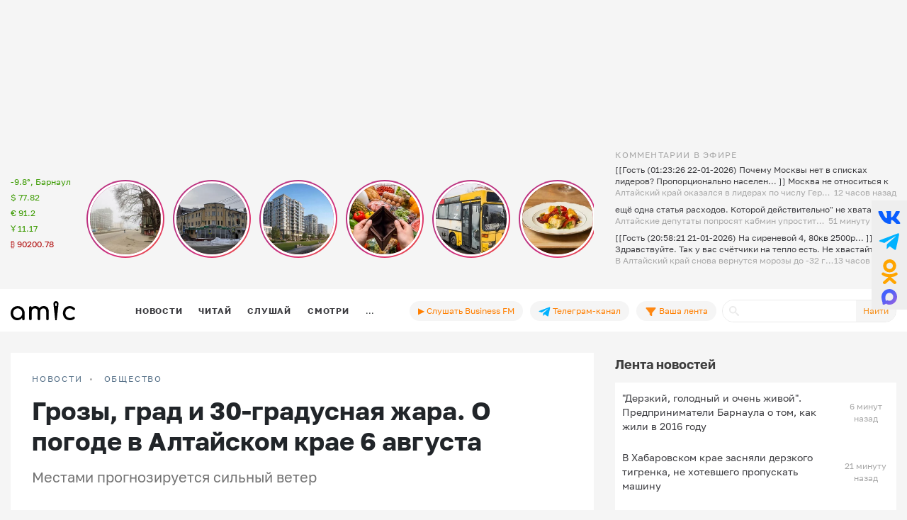

--- FILE ---
content_type: text/html; charset=UTF-8
request_url: https://www.amic.ru/news/grozy-grad-i-30-gradusnaya-zhara-o-pogode-v-altayskom-krae-6-avgusta-527735
body_size: 42064
content:
<!DOCTYPE html>
<html lang="ru" class="h-100" prefix="og: http://ogp.me/ns# article: http://ogp.me/ns/article# profile: http://ogp.me/ns/profile# fb: http://ogp.me/ns/fb#">
<head>
    <meta charset="UTF-8">
    <meta name="viewport" content="width=device-width, initial-scale=1, shrink-to-fit=no">
    <meta http-equiv="x-dns-prefetch-control" content="on">
    <link rel="manifest" href="/manifest.json">
    <link rel="dns-prefetch" href="//fonts.googleapis.com">
    <link rel="dns-prefetch" href="//mc.yandex.ru">
    <link rel="dns-prefetch" href="//www.google-analytics.com">
    <link rel="dns-prefetch" href="//cse.google.com">
    <link rel="dns-prefetch" href="//top-fwz1.mail.ru">
    <link rel="dns-prefetch" href="//counter.yadro.ru">
	<link rel="preconnect" href="https://www.googletagmanager.com" />
	<link rel="preconnect" href="https://mc.yandex.ru" />
	<link rel="preconnect" href="https://counter.yadro.ru" />
	<link rel="preconnect" href="https://yandex.ru" />
	<link rel="preconnect" href="https://avatars.mds.yandex.net" />
	<link rel="preconnect" href="https://matchid.adfox.yandex.ru" />
	<link rel="preconnect" href="https://yastatic.net" />
    <title>Грозы, град и 30-градусная жара. О погоде в Алтайском крае 6 августа</title>
    <meta name="title" content="Грозы, град и 30-градусная жара. О погоде в Алтайском крае 6 августа">
    <meta name="description" content="Местами прогнозируется сильный ветер">
    <meta property="og:title" content="Грозы, град и 30-градусная жара. О погоде в Алтайском крае 6 августа"/>
    <meta property="og:description" content="Местами прогнозируется сильный ветер"/>
    <meta property="og:image" content="https://www.amic.ru/images/news/webp/527735_size1.webp"/>
    <meta property="og:type" content="article"/>
    <meta property="og:url" content= "https://www.amic.ru/news/grozy-grad-i-30-gradusnaya-zhara-o-pogode-v-altayskom-krae-6-avgusta-527735" />
    <meta name="author" content="ИА Амител" />
    <meta name="copyright" content="Амител">
    <link rel="publisher" href="https://g.page/amitel?gm" />
    <meta property="article:published_time" content="Sun, 06 Aug 2023 06:00:00 +0700"/>
    <link rel="canonical" href="https://www.amic.ru/news/grozy-grad-i-30-gradusnaya-zhara-o-pogode-v-altayskom-krae-6-avgusta-527735">
    <link rel="amphtml"  href="https://www.amic.ru/amp/news/527735">
    <link rel="alternate" type="application/rss+xml" title="RSS" href="/rss">
    <link rel="alternate" type="application/rss+xml" title="RSS" href="https://feeds.feedburner.com/amic/news">
    <link rel="icon" type="image/png" href="/img/favicon/favicon-32x32.png" sizes="32x32">
    <link rel="icon" type="image/png" href="/img/favicon/favicon-192x192.png" sizes="192x192">
    <link rel="icon" type="image/png" href="/img/favicon/favicon-96x96.png" sizes="96x96">
    <link rel="icon" type="image/png" href="/img/favicon/favicon-16x16.png" sizes="16x16">
    <link rel="icon" type="image/svg+xml" href="/img/favicon/favicon.svg">
        <script type="application/ld+json">{"@context":"https:\/\/schema.org","@type":"NewsArticle","headline":"Грозы, град и 30-градусная жара. О погоде в Алтайском крае 6 августа","url":"https:\/\/www.amic.ru\/news\/grozy-grad-i-30-gradusnaya-zhara-o-pogode-v-altayskom-krae-6-avgusta-527735","mainEntityOfPage":"\/news\/grozy-grad-i-30-gradusnaya-zhara-o-pogode-v-altayskom-krae-6-avgusta-527735","datePublished":"2023-08-06T06:00:00+07:00","description":"Местами прогнозируется сильный ветер","@id":"https:\/\/www.amic.ru\/news\/grozy-grad-i-30-gradusnaya-zhara-o-pogode-v-altayskom-krae-6-avgusta-527735","image":"https:\/\/www.amic.ru\/images\/news\/webp\/527735_size1.webp","identifier":{"@type":"PropertyValue","propertyID":"WebPage","value":"8324f43c-8cf7-4c08-8534-afb4bbb8a193"},"articleBody":"В Алтайском крае 6 августа будет жарко и местами дождливо, следует из прогноза регионального Гидрометцентра.Температура воздуха в этот день составит +25...+30 градусов. При этом вотдельных районах пройдут кратковременные дожди, грозы, возможен град. Ветер подует северо-восточный, 3-8 м\/с, местами порывы до 14 м\/с, а при грозах порывыместами будутдостигать 20 м\/с.В Барнауле термометры покажут+25...+27 градусов. В конце дня кратковременный дождь, также возможна гроза. Скорость ветра – до8 м\/с.","author":{"name":"ИА Амител","@type":"Organization"},"publisher":{"@type":"NewsMediaOrganization","name":"ИА Амител","legalName":"Информационное агентство Амител","masthead":"https:\/\/www.amic.ru\/about","actionableFeedbackPolicy":"https:\/\/www.amic.ru\/feedback\/","logo":{"@type":"ImageObject","url":"https:\/\/www.amic.ru\/img\/logo-google.png"},"email":"news@amic.ru","telephone":"(7-385-2) 27-18-18","url":"https:\/\/www.amic.ru"},"about":[{"@type":"InformAction","name":"Барнаул"},{"@type":"InformAction","name":"Алтайский край"},{"@type":"InformAction","name":"Погода"}]}</script>
<script type="application/ld+json">{"@context":"https:\/\/schema.org","@type":"BreadcrumbList","itemListElement":[{"@type":"ListItem","position":1,"item":{"@id":"\/news","name":"НОВОСТИ"}},{"@type":"ListItem","position":2,"item":{"@id":"\/news\/society","name":"Общество"}}]}</script>
        <meta name="csrf-param" content="_csrf">
<meta name="csrf-token" content="TisKH1OBCDWqI_27Lc4UvmNHNCWxlE99_JV3qCZ3TGMrTT1qFehpAdppkNF4liyOOjNWX8fcPBKJpwTkSxQeIg==">

<link href="/js/splide/dist/css/splide.min.css" rel="stylesheet">
<link href="/js/fotorama/fotorama.css" rel="stylesheet">
<link href="/js/zuck/dist/zuck.min.css" rel="stylesheet">
<link href="/js/zuck/dist/skins/snapgram.min.css" rel="stylesheet">
<link href="/assets/b09caa30/css/bootstrap.min.css" rel="stylesheet">
<link href="/css/site.min.css" rel="stylesheet">
<link href="/css/contents.min.css" rel="stylesheet">
<link href="/css/chart.min.css" rel="stylesheet">
<script src="/js/zuck/dist/zuck.min.js"></script>
<script src="/assets/418ec0fb/jquery.min.js"></script>
<script src="/assets/933c9e67/yii.js" defer></script>	
<!-- Google tag (gtag.js) -->
<script async src="https://www.googletagmanager.com/gtag/js?id=G-B56TR2TLTN"></script>
<script>
  window.dataLayer = window.dataLayer || [];
  function gtag(){dataLayer.push(arguments);}
  gtag('js', new Date());
  gtag('config', 'G-B56TR2TLTN');
</script>

<!-- Yandex.Metrika counter -->
<script type="text/javascript" >
   (function(m,e,t,r,i,k,a){m[i]=m[i]||function(){(m[i].a=m[i].a||[]).push(arguments)};
   m[i].l=1*new Date();
   for (var j = 0; j < document.scripts.length; j++) {if (document.scripts[j].src === r) { return; }}
   k=e.createElement(t),a=e.getElementsByTagName(t)[0],k.async=1,k.src=r,a.parentNode.insertBefore(k,a)})
   (window, document, "script", "https://mc.yandex.ru/metrika/tag.js", "ym");
   setTimeout( function(){ym(34950850, "init", {
        clickmap:true,
        trackLinks:true,
        accurateTrackBounce:true,
        webvisor:true
   });},0);
</script>
<!-- /Yandex.Metrika counter -->
    <!-- Rating@Mail.ru counter -->
    <script type="text/javascript">
        var _tmr = _tmr || [];
        _tmr.push({
            id: "55851",
            type: "pageView",
            start: new Date().getTime()
        });
        setTimeout(function(d, w) {
            var ts = d.createElement("script");
            ts.type = "text/javascript";
            ts.async = true;
            ts.src =
                (d.location.protocol == "https:"
                    ? "https:"
                    : "http:") + "//top-fwz1.mail.ru/js/code.js";
            var f = function() {
                var s = d.getElementsByTagName("script")[0];
                s.parentNode.insertBefore(ts, s);
            };
            if (w.opera == "[object Opera]") {
                d.addEventListener("DOMContentLoaded", f, false);
            } else {
                f();
            }
        },500, document, window);
    </script>
    <!-- //Rating@Mail.ru counter -->
    <!--LiveInternet counter-->
	<script>
	new Image().src = "https://counter.yadro.ru/hit;amicru?r"+
	escape(document.referrer)+((typeof(screen)=="undefined")?"":
	";s"+screen.width+"*"+screen.height+"*"+(screen.colorDepth?
	screen.colorDepth:screen.pixelDepth))+";u"+escape(document.URL)+
	";h"+escape(document.title.substring(0,150))+
	";"+Math.random();</script>
    <!--/LiveInternet-->
    <script>
    window.Ya || (window.Ya = {});
    window.yaContextCb = window.yaContextCb || [];
    window.Ya.adfoxCode || (window.Ya.adfoxCode = {});
    window.Ya.adfoxCode.hbCallbacks || (window.Ya.adfoxCode.hbCallbacks = []);
</script>
<script src="https://yandex.ru/ads/system/header-bidding.js" async></script>
<script src="https://yandex.ru/ads/system/context.js" async ></script>



    <script>
        (function () {
            const script = document.createElement('script');
            script.src = 'https://cdn.adfinity.pro/code/amic.ru/adfinity.js';
            script.async = true;
            let flag = false;
            window.addEventListener('scroll', function() {
                if(window.scrollY>50 && !flag)
                {
                    flag = true;
                    document.head.prepend(script);
                }
            });
        })()

    </script>


<!--AdFox START-->
<!--amic-->
<!--Площадка: amic.ru / * / *-->
<!--Тип баннера: Полноэкранный десктоп-->
<!--Расположение: Полноэкранный десктоп-->
<script>
    window.yaContextCb.push(()=>{
        Ya.adfoxCode.create({
            ownerId: 279920,
            containerId: 'adfox_167402977594575081',
            params: {
                pp: 'dzpu',
                ps: 'dbpj',
                p2: 'ivhg'
            }
        })
    })
</script>
<!--AdFox START-->
<!--amic-->
<!--Площадка: amic.ru / * / *-->
<!--Тип баннера: Фуллскрин РСЯ-->
<!--Расположение: Фуллскрин РСЯ-->

<script>
    window.yaContextCb.push(()=>{
        Ya.adfoxCode.create({
            ownerId: 279920,
            containerId: 'adfox_167402977594575081',
            params: {
                pp: 'dbch',
                ps: 'dbpj',
                p2: 'iakt'
            }
        })
    })
</script>
    <script>
    window.onSwipe = function (el, callbackLeft, callbackRight ) {
        el.addEventListener('touchstart', handleTouchStart, false);
        el.addEventListener('touchmove', handleTouchMove, false);

        var xDown = null;
        var yDown = null;

        function getTouches(evt) {
            return evt.touches ||             // browser API
                evt.originalEvent.touches; // jQuery
        }

        function handleTouchStart(evt) {
            const firstTouch = getTouches(evt)[0];
            xDown = firstTouch.clientX;
            yDown = firstTouch.clientY;
        };

        function handleTouchMove(evt) {
            if ( ! xDown || ! yDown ) {
                return;
            }

            var xUp = evt.touches[0].clientX;
            var yUp = evt.touches[0].clientY;

            var xDiff = xDown - xUp;
            var yDiff = yDown - yUp;

            if ( Math.abs( xDiff ) > Math.abs( yDiff ) ) {/*most significant*/
                if ( xDiff > 0 ) {
                    /* right swipe */
                    callbackRight();
                } else {
                    /* left swipe */
                    callbackLeft();
                }
            } else {
                if ( yDiff > 0 ) {
                    /* down swipe */
                } else {
                    /* up swipe */
                }
            }
            /* reset values */
            xDown = null;
            yDown = null;
        };
    }

</script>

</head>

<body class="d-flex flex-column h-100 ">

<div id="adfox_167402977594575081"></div> <!-- фулскрин -->
<header>
    <div class="container">
        <div class="header-banner" >
            <div class="header-banner_desktop">
            <div id="adfox_167229138467569665"></div>
            <script>
                window.yaContextCb.push(() => {
                    // eslint-disable-next-line no-undef
                    Ya.adfoxCode.create({
                        ownerId: 279920,
                        containerId: 'adfox_167229138467569665',
                        params: {
                            pp: 'g',
                            ps: 'dbpj',
                            p2: 'hiyx'
                        }
                    })
                })
            </script>
        </div>
        </div>

        <div class="row">
            <div class="col-md-1 d-none d-lg-block">
                <div class="header-center__info" style="height:198px;">
                    <ul class="header-center__info-list">
                        <li class="header-center__info-item"><a href="/weather"><span class="header-center__info-link">-9.8°, Барнаул</span></a></li>
                                                    <li class="header-center__info-item"><span id="USD" class="header-center__info-link header-center__info-link_up">$&nbsp;77.82</span></li>
                            <li class="header-center__info-item"><span id="EUR" class="header-center__info-link header-center__info-link_up">€&nbsp;91.2</span></li>
                            <li class="header-center__info-item"><span id="CNY" class="header-center__info-link header-center__info-link_up">Ұ&nbsp;11.17</span></li>
                            <li class="header-center__info-item"><span id="BTC" class="header-center__info-link header-center__info-link_down">&#8383;&nbsp;90200.78</span></li>
                                            </ul>
                </div>
            </div>
            <div class="col-lg-7 col-md-9 stories-cel">
                <div class="stories_cont">
    <div id="stories"></div>
</div>

<script>
    const get = function (array, what) {
        if (array) {
            return array[what] || '';
        } else {
            return '';
        }
    };
    const renderComments = function (comments){
        let html = "";
        var j;
        try{
            let commentsArr = JSON.parse(atob(comments));
            if("object" === typeof commentsArr && commentsArr.length>0){
                html+='<div class="comments">';
                for(let i = 0; i < commentsArr.length; i++){
                    j = commentsArr[i];
                    html+=`<div class="comment"><div class="message">${j.message}</div><div class="published_at">${j.published_at}</div></div>`
                }
                html+='</div>';
            }
        } catch (e){

        }
        return html;

    }
    let stories = new Zuck("stories",{
        skin: 'snapgram',
        avatars: false,         // shows user photo instead of last story item preview
        list: false,           // displays a timeline instead of carousel
        openEffect: false,      // enables effect when opening story
        cubeEffect: false,     // enables the 3d cube effect when sliding story
        autoFullScreen: false, // enables fullscreen on mobile browsers
        backButton: true,      // adds a back button to close the story viewer
        backNative: false,     // uses window history to enable back button on browsers/android
        previousTap: true,     // use 1/3 of the screen to navigate to previous item when tap the story
        localStorage: true,    // set true to save "seen" position. Element must have a id to save properly.
        reactive: false,        // set true if you use frameworks like React to control the timeline (see react.sample.html)
        rtl: false,            // enable/disable RTL
        paginationArrows:true,
        stories: [{"id":576472,"index":0,"photo":"https:\/\/www.amic.ru\/images\/news\/webp\/576472_size2.webp","name":"&quot;\u0414\u0435\u0440\u0437\u043a\u0438\u0439, \u0433\u043e\u043b\u043e\u0434\u043d\u044b\u0439 \u0438 \u043e\u0447\u0435\u043d\u044c \u0436\u0438\u0432\u043e\u0439&quot;. \u041f\u0440\u0435\u0434\u043f\u0440\u0438\u043d\u0438\u043c\u0430\u0442\u0435\u043b\u0438 \u0411\u0430\u0440\u043d\u0430\u0443\u043b\u0430 \u043e \u0442\u043e\u043c, \u043a\u0430\u043a \u0436\u0438\u043b\u0438 \u0432 2016 \u0433\u043e\u0434\u0443","link":"\/news\/derzkiy-golodnyy-i-ochen-zhivoy-predprinimateli-barnaula-o-tom-kak-zhili-v-2016-godu-576472","lastUpdated":1769043600,"seen":false,"published_at":"4 \u043c\u0438\u043d\u0443\u0442\u044b \u043d\u0430\u0437\u0430\u0434","items":[{"id":576472,"type":"photo","length":100,"lastUpdated":1769043600,"src":"https:\/\/www.amic.ru\/images\/news\/webp\/576472_size1.webp","preview":"https:\/\/www.amic.ru\/images\/news\/webp\/576472_size4.webp","link":"\/news\/derzkiy-golodnyy-i-ochen-zhivoy-predprinimateli-barnaula-o-tom-kak-zhili-v-2016-godu-576472","linkText":"\u0414\u043b\u044f \u043c\u043d\u043e\u0433\u0438\u0445 2016-\u0439 \u2014 \u044d\u0442\u043e \u043d\u0435 \u0442\u043e\u043b\u044c\u043a\u043e \u044d\u043c\u043e\u0446\u0438\u0438, \u043d\u043e \u0438 \u043a\u043e\u043d\u043a\u0440\u0435\u0442\u043d\u044b\u0439 \u044d\u0442\u0430\u043f \u043f\u0440\u043e\u0444\u0435\u0441\u0441\u0438\u043e\u043d\u0430\u043b\u044c\u043d\u043e\u0433\u043e \u0441\u0442\u0430\u043d\u043e\u0432\u043b\u0435\u043d\u0438\u044f","seen":false,"lid":"\u0414\u043b\u044f \u043c\u043d\u043e\u0433\u0438\u0445 2016-\u0439 \u2014 \u044d\u0442\u043e \u043d\u0435 \u0442\u043e\u043b\u044c\u043a\u043e \u044d\u043c\u043e\u0446\u0438\u0438, \u043d\u043e \u0438 \u043a\u043e\u043d\u043a\u0440\u0435\u0442\u043d\u044b\u0439 \u044d\u0442\u0430\u043f \u043f\u0440\u043e\u0444\u0435\u0441\u0441\u0438\u043e\u043d\u0430\u043b\u044c\u043d\u043e\u0433\u043e \u0441\u0442\u0430\u043d\u043e\u0432\u043b\u0435\u043d\u0438\u044f","post_title":"'\u0414\u0435\u0440\u0437\u043a\u0438\u0439, \u0433\u043e\u043b\u043e\u0434\u043d\u044b\u0439 \u0438 \u043e\u0447\u0435\u043d\u044c \u0436\u0438\u0432\u043e\u0439'. \u041f\u0440\u0435\u0434\u043f\u0440\u0438\u043d\u0438\u043c\u0430\u0442\u0435\u043b\u0438 \u0411\u0430\u0440\u043d\u0430\u0443\u043b\u0430 \u043e \u0442\u043e\u043c, \u043a\u0430\u043a \u0436\u0438\u043b\u0438 \u0432 2016 \u0433\u043e\u0434\u0443","internal_id":576472,"comments":"W10="}]},{"id":576433,"index":1,"photo":"https:\/\/www.amic.ru\/images\/news\/webp\/576433_size2.webp","name":"\u0418\u0441\u0442\u043e\u0440\u0438\u043a \u043f\u0440\u0438\u0437\u0432\u0430\u043b \u0441\u043f\u0430\u0441\u0442\u0438 \u043a\u0440\u0430\u0441\u0438\u0432\u043e\u0435 \u0437\u0434\u0430\u043d\u0438\u0435 \u0432 \u0446\u0435\u043d\u0442\u0440\u0435 \u0411\u0430\u0440\u043d\u0430\u0443\u043b\u0430, \u043a\u043e\u0442\u043e\u0440\u043e\u0435 \u043c\u043e\u0433\u0443\u0442 \u0441\u043d\u0435\u0441\u0442\u0438","link":"\/news\/istorik-prizval-spasti-krasivoe-zdanie-v-centre-barnaula-kotoroe-mogut-snesti-576433","lastUpdated":1768970700,"seen":false,"published_at":"20 \u0447\u0430\u0441\u043e\u0432 \u043d\u0430\u0437\u0430\u0434","items":[{"id":576433,"type":"photo","length":100,"lastUpdated":1768970700,"src":"https:\/\/www.amic.ru\/images\/news\/webp\/576433_size1.webp","preview":"https:\/\/www.amic.ru\/images\/news\/webp\/576433_size4.webp","link":"\/news\/istorik-prizval-spasti-krasivoe-zdanie-v-centre-barnaula-kotoroe-mogut-snesti-576433","linkText":"\u0414\u043e\u043c \u043d\u0430 \u0443\u043b\u0438\u0446\u0435 \u041d\u0438\u043a\u0438\u0442\u0438\u043d\u0430, 71, \u043f\u044b\u0442\u0430\u044e\u0442\u0441\u044f \u043f\u0440\u0438\u0437\u043d\u0430\u0442\u044c \u0430\u0432\u0430\u0440\u0438\u0439\u043d\u044b\u043c","seen":false,"lid":"\u0414\u043e\u043c \u043d\u0430 \u0443\u043b\u0438\u0446\u0435 \u041d\u0438\u043a\u0438\u0442\u0438\u043d\u0430, 71, \u043f\u044b\u0442\u0430\u044e\u0442\u0441\u044f \u043f\u0440\u0438\u0437\u043d\u0430\u0442\u044c \u0430\u0432\u0430\u0440\u0438\u0439\u043d\u044b\u043c","post_title":"\u0418\u0441\u0442\u043e\u0440\u0438\u043a \u043f\u0440\u0438\u0437\u0432\u0430\u043b \u0441\u043f\u0430\u0441\u0442\u0438 \u043a\u0440\u0430\u0441\u0438\u0432\u043e\u0435 \u0437\u0434\u0430\u043d\u0438\u0435 \u0432 \u0446\u0435\u043d\u0442\u0440\u0435 \u0411\u0430\u0440\u043d\u0430\u0443\u043b\u0430, \u043a\u043e\u0442\u043e\u0440\u043e\u0435 \u043c\u043e\u0433\u0443\u0442 \u0441\u043d\u0435\u0441\u0442\u0438","internal_id":576433,"comments":"[base64]\/[base64]"}]},{"id":576387,"index":2,"photo":"https:\/\/www.amic.ru\/images\/news\/webp\/576387_size2.webp","name":"\u0417\u0430\u0441\u0442\u0440\u043e\u0439\u0449\u0438\u043a \u0440\u0430\u0441\u0441\u043a\u0430\u0437\u0430\u043b, \u043a\u043e\u0433\u0434\u0430 \u0441\u0442\u0430\u0440\u0442\u0443\u044e\u0442 \u0440\u0430\u0431\u043e\u0442\u044b \u043f\u043e \u0437\u0430\u0441\u044b\u043f\u043a\u0435 \u0431\u0430\u0440\u043d\u0430\u0443\u043b\u044c\u0441\u043a\u043e\u0433\u043e \u041a\u043e\u0432\u0448\u0430","link":"\/news\/zastroyschik-rasskazal-kogda-startuyut-raboty-po-zasypke-barnaulskogo-kovsha-576387","lastUpdated":1768960800,"seen":false,"published_at":"23 \u0447\u0430\u0441\u0430 \u043d\u0430\u0437\u0430\u0434","items":[{"id":576387,"type":"photo","length":100,"lastUpdated":1768960800,"src":"https:\/\/www.amic.ru\/images\/news\/webp\/576387_size1.webp","preview":"https:\/\/www.amic.ru\/images\/news\/webp\/576387_size4.webp","link":"\/news\/zastroyschik-rasskazal-kogda-startuyut-raboty-po-zasypke-barnaulskogo-kovsha-576387","linkText":"\u0418\u0434\u0435\u044f \u0441\u043e\u0437\u0434\u0430\u0442\u044c \u0438\u0441\u043a\u0443\u0441\u0441\u0442\u0432\u0435\u043d\u043d\u044b\u0439 \u0437\u0435\u043c\u0435\u043b\u044c\u043d\u044b\u0439 \u0443\u0447\u0430\u0441\u0442\u043e\u043a \u043d\u0430 \u041a\u043e\u0432\u0448\u0435 \u0441\u0443\u0449\u0435\u0441\u0442\u0432\u0443\u0435\u0442 \u0443\u0436\u0435 \u0434\u0435\u0441\u044f\u0442\u044c \u043b\u0435\u0442","seen":false,"lid":"\u0418\u0434\u0435\u044f \u0441\u043e\u0437\u0434\u0430\u0442\u044c \u0438\u0441\u043a\u0443\u0441\u0441\u0442\u0432\u0435\u043d\u043d\u044b\u0439 \u0437\u0435\u043c\u0435\u043b\u044c\u043d\u044b\u0439 \u0443\u0447\u0430\u0441\u0442\u043e\u043a \u043d\u0430 \u041a\u043e\u0432\u0448\u0435 \u0441\u0443\u0449\u0435\u0441\u0442\u0432\u0443\u0435\u0442 \u0443\u0436\u0435 \u0434\u0435\u0441\u044f\u0442\u044c \u043b\u0435\u0442","post_title":"\u0417\u0430\u0441\u0442\u0440\u043e\u0439\u0449\u0438\u043a \u0440\u0430\u0441\u0441\u043a\u0430\u0437\u0430\u043b, \u043a\u043e\u0433\u0434\u0430 \u0441\u0442\u0430\u0440\u0442\u0443\u044e\u0442 \u0440\u0430\u0431\u043e\u0442\u044b \u043f\u043e \u0437\u0430\u0441\u044b\u043f\u043a\u0435 \u0431\u0430\u0440\u043d\u0430\u0443\u043b\u044c\u0441\u043a\u043e\u0433\u043e \u041a\u043e\u0432\u0448\u0430","internal_id":576387,"comments":"[base64]"}]},{"id":576376,"index":3,"photo":"https:\/\/www.amic.ru\/images\/news\/webp\/576376_size2.webp","name":"&quot;\u0412\u0435\u0440\u043d\u0438 \u043c\u043d\u0435 \u043c\u043e\u0438 \u0446\u0435\u043d\u044b 2016-\u0433\u043e&quot;. \u041a\u0430\u043a \u043f\u043e\u0434\u043e\u0440\u043e\u0436\u0430\u043b\u0438 \u043f\u0440\u043e\u0434\u0443\u043a\u0442\u044b \u0432 \u0410\u043b\u0442\u0430\u0439\u0441\u043a\u043e\u043c \u043a\u0440\u0430\u0435 \u0437\u0430 \u0434\u0435\u0441\u044f\u0442\u044c \u043b\u0435\u0442","link":"\/news\/verni-mne-moi-ceny-2016-go-kak-podorozhali-produkty-v-altayskom-krae-za-desyat-let-576376","lastUpdated":1768954500,"seen":false,"published_at":"21 \u044f\u043d\u0432\u0430\u0440\u044f 2026, 07:15","items":[{"id":576376,"type":"photo","length":100,"lastUpdated":1768954500,"src":"https:\/\/www.amic.ru\/images\/news\/webp\/576376_size1.webp","preview":"https:\/\/www.amic.ru\/images\/news\/webp\/576376_size4.webp","link":"\/news\/verni-mne-moi-ceny-2016-go-kak-podorozhali-produkty-v-altayskom-krae-za-desyat-let-576376","linkText":"\u0421\u043f\u043e\u0439\u043b\u0435\u0440: \u043d\u0438\u0447\u0435\u0433\u043e, \u0447\u0442\u043e \u0437\u0430 \u044d\u0442\u043e\u0442 \u043f\u0435\u0440\u0438\u043e\u0434 \u043f\u043e\u0434\u0435\u0448\u0435\u0432\u0435\u043b\u043e, \u043c\u044b \u043d\u0435 \u043e\u0431\u043d\u0430\u0440\u0443\u0436\u0438\u043b\u0438","seen":false,"lid":"\u0421\u043f\u043e\u0439\u043b\u0435\u0440: \u043d\u0438\u0447\u0435\u0433\u043e, \u0447\u0442\u043e \u0437\u0430 \u044d\u0442\u043e\u0442 \u043f\u0435\u0440\u0438\u043e\u0434 \u043f\u043e\u0434\u0435\u0448\u0435\u0432\u0435\u043b\u043e, \u043c\u044b \u043d\u0435 \u043e\u0431\u043d\u0430\u0440\u0443\u0436\u0438\u043b\u0438","post_title":"'\u0412\u0435\u0440\u043d\u0438 \u043c\u043d\u0435 \u043c\u043e\u0438 \u0446\u0435\u043d\u044b 2016-\u0433\u043e'. \u041a\u0430\u043a \u043f\u043e\u0434\u043e\u0440\u043e\u0436\u0430\u043b\u0438 \u043f\u0440\u043e\u0434\u0443\u043a\u0442\u044b \u0432 \u0410\u043b\u0442\u0430\u0439\u0441\u043a\u043e\u043c \u043a\u0440\u0430\u0435 \u0437\u0430 \u0434\u0435\u0441\u044f\u0442\u044c \u043b\u0435\u0442","internal_id":576376,"comments":"[base64]"}]},{"id":576377,"index":4,"photo":"https:\/\/www.amic.ru\/images\/news\/webp\/576377_size2.webp","name":"&quot;\u0421\u0438\u0442\u0443\u0430\u0446\u0438\u044f \u043d\u0435\u0434\u043e\u043f\u0443\u0441\u0442\u0438\u043c\u0430\u044f&quot;. \u0412 \u0411\u0430\u0440\u043d\u0430\u0443\u043b\u0435 \u0437\u0430\u043a\u0440\u044b\u043b\u0438 \u0432\u043e\u043f\u0440\u043e\u0441 \u0441 \u043f\u043e\u0432\u044b\u0448\u0435\u043d\u0438\u0435\u043c \u0442\u0430\u0440\u0438\u0444\u0430 \u043d\u0430 \u043f\u0440\u043e\u0435\u0437\u0434","link":"\/news\/situaciya-nedopustimaya-v-barnaule-zakryli-vopros-s-povysheniem-tarifa-na-proezd-576377","lastUpdated":1768951800,"seen":false,"published_at":"21 \u044f\u043d\u0432\u0430\u0440\u044f 2026, 06:30","items":[{"id":576377,"type":"photo","length":100,"lastUpdated":1768951800,"src":"https:\/\/www.amic.ru\/images\/news\/webp\/576377_size1.webp","preview":"https:\/\/www.amic.ru\/images\/news\/webp\/576377_size4.webp","link":"\/news\/situaciya-nedopustimaya-v-barnaule-zakryli-vopros-s-povysheniem-tarifa-na-proezd-576377","linkText":"\u041d\u0430 \u0441\u043e\u0432\u0435\u0449\u0430\u043d\u0438\u0438 \u0441 \u043f\u0435\u0440\u0435\u0432\u043e\u0437\u0447\u0438\u043a\u0430\u043c\u0438 \u0432\u043b\u0430\u0441\u0442\u0438 \u043a\u0440\u0430\u0435\u0432\u043e\u0439 \u0441\u0442\u043e\u043b\u0438\u0446\u044b \u043e\u0442\u0432\u0435\u0442\u0438\u043b\u0438 \u043e\u0434\u043d\u043e\u0437\u043d\u0430\u0447\u043d\u043e","seen":false,"lid":"\u041d\u0430 \u0441\u043e\u0432\u0435\u0449\u0430\u043d\u0438\u0438 \u0441 \u043f\u0435\u0440\u0435\u0432\u043e\u0437\u0447\u0438\u043a\u0430\u043c\u0438 \u0432\u043b\u0430\u0441\u0442\u0438 \u043a\u0440\u0430\u0435\u0432\u043e\u0439 \u0441\u0442\u043e\u043b\u0438\u0446\u044b \u043e\u0442\u0432\u0435\u0442\u0438\u043b\u0438 \u043e\u0434\u043d\u043e\u0437\u043d\u0430\u0447\u043d\u043e","post_title":"'\u0421\u0438\u0442\u0443\u0430\u0446\u0438\u044f \u043d\u0435\u0434\u043e\u043f\u0443\u0441\u0442\u0438\u043c\u0430\u044f'. \u0412 \u0411\u0430\u0440\u043d\u0430\u0443\u043b\u0435 \u0437\u0430\u043a\u0440\u044b\u043b\u0438 \u0432\u043e\u043f\u0440\u043e\u0441 \u0441 \u043f\u043e\u0432\u044b\u0448\u0435\u043d\u0438\u0435\u043c \u0442\u0430\u0440\u0438\u0444\u0430 \u043d\u0430 \u043f\u0440\u043e\u0435\u0437\u0434","internal_id":576377,"comments":"[base64]\/[base64]\/[base64]"}]},{"id":576359,"index":5,"photo":"https:\/\/www.amic.ru\/images\/news\/webp\/576359_size2.webp","name":"&quot;\u041d\u0430\u043b\u043e\u0433\u0438 \u043d\u0430\u0441 \u0434\u043e\u0431\u0438\u043b\u0438 \u043e\u043a\u043e\u043d\u0447\u0430\u0442\u0435\u043b\u044c\u043d\u043e&quot;. \u041f\u043e\u0447\u0435\u043c\u0443 \u0432 \u0411\u0430\u0440\u043d\u0430\u0443\u043b\u0435 \u043c\u0430\u0441\u0441\u043e\u0432\u043e \u0437\u0430\u043a\u0440\u044b\u0432\u0430\u044e\u0442\u0441\u044f \u043a\u0430\u0444\u0435 \u0438 \u0440\u0435\u0441\u0442\u043e\u0440\u0430\u043d\u044b","link":"\/news\/nalogi-nas-dobili-okonchatelno-pochemu-v-barnaule-massovo-zakryvayutsya-kafe-i-restorany-576359","lastUpdated":1768885800,"seen":false,"published_at":"20 \u044f\u043d\u0432\u0430\u0440\u044f 2026, 12:10","items":[{"id":576359,"type":"photo","length":100,"lastUpdated":1768885800,"src":"https:\/\/www.amic.ru\/images\/news\/webp\/576359_size1.webp","preview":"https:\/\/www.amic.ru\/images\/news\/webp\/576359_size4.webp","link":"\/news\/nalogi-nas-dobili-okonchatelno-pochemu-v-barnaule-massovo-zakryvayutsya-kafe-i-restorany-576359","linkText":"\u0412 \u043a\u0440\u0430\u0435\u0432\u043e\u0439 \u0441\u0442\u043e\u043b\u0438\u0446\u0435 \u043f\u0440\u0435\u043a\u0440\u0430\u0442\u0438\u043b \u0440\u0430\u0431\u043e\u0442\u0443 \u0440\u0435\u0441\u0442\u043e\u0440\u0430\u043d '\u0414\u0430\u0447\u043d\u044b\u0435 \u0438\u0441\u0442\u043e\u0440\u0438\u0438', \u0430 \u0442\u0430\u043a\u0436\u0435 \u043a\u0430\u0444\u0435 O\u2019Bakery","seen":false,"lid":"\u0412 \u043a\u0440\u0430\u0435\u0432\u043e\u0439 \u0441\u0442\u043e\u043b\u0438\u0446\u0435 \u043f\u0440\u0435\u043a\u0440\u0430\u0442\u0438\u043b \u0440\u0430\u0431\u043e\u0442\u0443 \u0440\u0435\u0441\u0442\u043e\u0440\u0430\u043d '\u0414\u0430\u0447\u043d\u044b\u0435 \u0438\u0441\u0442\u043e\u0440\u0438\u0438', \u0430 \u0442\u0430\u043a\u0436\u0435 \u043a\u0430\u0444\u0435 O\u2019Bakery","post_title":"'\u041d\u0430\u043b\u043e\u0433\u0438 \u043d\u0430\u0441 \u0434\u043e\u0431\u0438\u043b\u0438 \u043e\u043a\u043e\u043d\u0447\u0430\u0442\u0435\u043b\u044c\u043d\u043e'. \u041f\u043e\u0447\u0435\u043c\u0443 \u0432 \u0411\u0430\u0440\u043d\u0430\u0443\u043b\u0435 \u043c\u0430\u0441\u0441\u043e\u0432\u043e \u0437\u0430\u043a\u0440\u044b\u0432\u0430\u044e\u0442\u0441\u044f \u043a\u0430\u0444\u0435 \u0438 \u0440\u0435\u0441\u0442\u043e\u0440\u0430\u043d\u044b","internal_id":576359,"comments":"[base64]\/[base64]\/[base64]\/[base64]\/PyAiLCJwdWJsaXNoZWRfYXQiOiIyMCBcdTA0NGZcdTA0M2RcdTA0MzJcdTA0MzBcdTA0NDBcdTA0NGYifV0="}]},{"id":576330,"index":6,"photo":"https:\/\/www.amic.ru\/images\/news\/webp\/576330_size2.webp","name":"\u041f\u0435\u0440\u0432\u0443\u044e \u044d\u043b\u0435\u043a\u0442\u0440\u043e\u0441\u0442\u0430\u043d\u0446\u0438\u044e \u0411\u0430\u0440\u043d\u0430\u0443\u043b\u0430, \u0433\u0434\u0435 \u0445\u043e\u0442\u0435\u043b\u0438 \u043e\u0442\u043a\u0440\u044b\u0442\u044c \u0440\u0435\u0441\u0442\u043e\u0440\u0430\u043d, \u0433\u043e\u0442\u043e\u0432\u044f\u0442 \u043a \u043f\u0440\u043e\u0434\u0430\u0436\u0435","link":"\/news\/pervuyu-elektrostanciyu-barnaula-gde-hoteli-otkryt-restoran-gotovyat-k-prodazhe-576330","lastUpdated":1768874400,"seen":false,"published_at":"20 \u044f\u043d\u0432\u0430\u0440\u044f 2026, 09:00","items":[{"id":576330,"type":"photo","length":100,"lastUpdated":1768874400,"src":"https:\/\/www.amic.ru\/images\/news\/webp\/576330_size1.webp","preview":"https:\/\/www.amic.ru\/images\/news\/webp\/576330_size4.webp","link":"\/news\/pervuyu-elektrostanciyu-barnaula-gde-hoteli-otkryt-restoran-gotovyat-k-prodazhe-576330","linkText":"\u041a\u043e\u043c\u043f\u0430\u043d\u0438\u044f '\u0416\u0438\u043b\u0438\u0449\u043d\u0430\u044f \u0438\u043d\u0438\u0446\u0438\u0430\u0442\u0438\u0432\u0430' \u043f\u0440\u0438\u043e\u0431\u0440\u0435\u043b\u0430 \u043f\u0430\u043c\u044f\u0442\u043d\u0438\u043a \u0438\u0441\u0442\u043e\u0440\u0438\u0438 \u0432 2023 \u0433\u043e\u0434\u0443, \u0430 \u0437\u0430\u0442\u0435\u043c \u0432\u044b\u043f\u043e\u043b\u043d\u0438\u043b\u0430 \u043f\u0440\u043e\u0435\u043a\u0442 \u0440\u0435\u043a\u043e\u043d\u0441\u0442\u0440\u0443\u043a\u0446\u0438\u0438 \u043e\u0431\u044a\u0435\u043a\u0442\u0430, \u0432\u043f\u0438\u0441\u0430\u0432 \u0435\u0433\u043e \u0432 \u0441\u043e\u0432\u0440\u0435\u043c\u0435\u043d\u043d\u0443\u044e \u0437\u0430\u0441\u0442\u0440\u043e\u0439\u043a\u0443","seen":false,"lid":"\u041a\u043e\u043c\u043f\u0430\u043d\u0438\u044f '\u0416\u0438\u043b\u0438\u0449\u043d\u0430\u044f \u0438\u043d\u0438\u0446\u0438\u0430\u0442\u0438\u0432\u0430' \u043f\u0440\u0438\u043e\u0431\u0440\u0435\u043b\u0430 \u043f\u0430\u043c\u044f\u0442\u043d\u0438\u043a \u0438\u0441\u0442\u043e\u0440\u0438\u0438 \u0432 2023 \u0433\u043e\u0434\u0443, \u0430 \u0437\u0430\u0442\u0435\u043c \u0432\u044b\u043f\u043e\u043b\u043d\u0438\u043b\u0430 \u043f\u0440\u043e\u0435\u043a\u0442 \u0440\u0435\u043a\u043e\u043d\u0441\u0442\u0440\u0443\u043a\u0446\u0438\u0438 \u043e\u0431\u044a\u0435\u043a\u0442\u0430, \u0432\u043f\u0438\u0441\u0430\u0432 \u0435\u0433\u043e \u0432 \u0441\u043e\u0432\u0440\u0435\u043c\u0435\u043d\u043d\u0443\u044e \u0437\u0430\u0441\u0442\u0440\u043e\u0439\u043a\u0443","post_title":"\u041f\u0435\u0440\u0432\u0443\u044e \u044d\u043b\u0435\u043a\u0442\u0440\u043e\u0441\u0442\u0430\u043d\u0446\u0438\u044e \u0411\u0430\u0440\u043d\u0430\u0443\u043b\u0430, \u0433\u0434\u0435 \u0445\u043e\u0442\u0435\u043b\u0438 \u043e\u0442\u043a\u0440\u044b\u0442\u044c \u0440\u0435\u0441\u0442\u043e\u0440\u0430\u043d, \u0433\u043e\u0442\u043e\u0432\u044f\u0442 \u043a \u043f\u0440\u043e\u0434\u0430\u0436\u0435","internal_id":576330,"comments":"[base64]\/[base64]"}]},{"id":576299,"index":7,"photo":"https:\/\/www.amic.ru\/images\/news\/webp\/576299_size2.webp","name":"\u0422\u0440\u0430\u0432\u043c\u044b \u0438 \u0440\u0438\u0441\u043a\u0438. \u041f\u043e\u0447\u0435\u043c\u0443 \u0432 \u0420\u043e\u0441\u0441\u0438\u0438 \u0445\u043e\u0442\u044f\u0442 \u0437\u0430\u043f\u0440\u0435\u0442\u0438\u0442\u044c \u0431\u0430\u0442\u0443\u0442\u043d\u044b\u0435 \u0446\u0435\u043d\u0442\u0440\u044b \u0438 \u0447\u0435\u043c \u043e\u043d\u0438 \u043e\u043f\u0430\u0441\u043d\u044b","link":"\/news\/travmy-i-riski-pochemu-v-rossii-hotyat-zapretit-batutnye-centry-i-chem-oni-opasny-576299","lastUpdated":1768872600,"seen":false,"published_at":"20 \u044f\u043d\u0432\u0430\u0440\u044f 2026, 08:30","items":[{"id":576299,"type":"photo","length":100,"lastUpdated":1768872600,"src":"https:\/\/www.amic.ru\/images\/news\/webp\/576299_size1.webp","preview":"https:\/\/www.amic.ru\/images\/news\/webp\/576299_size4.webp","link":"\/news\/travmy-i-riski-pochemu-v-rossii-hotyat-zapretit-batutnye-centry-i-chem-oni-opasny-576299","linkText":"\u041d\u0435\u043a\u043e\u0442\u043e\u0440\u044b\u0435 \u0440\u0430\u0437\u0432\u043b\u0435\u043a\u0430\u0442\u0435\u043b\u044c\u043d\u044b\u0435 \u043f\u043b\u043e\u0449\u0430\u0434\u043a\u0438 \u0411\u0430\u0440\u043d\u0430\u0443\u043b\u0430 \u0443\u0436\u0435 \u043e\u0442\u043a\u0430\u0437\u0430\u043b\u0438\u0441\u044c \u043e\u0442 \u0431\u0430\u0442\u0443\u0442\u043e\u0432","seen":false,"lid":"\u041d\u0435\u043a\u043e\u0442\u043e\u0440\u044b\u0435 \u0440\u0430\u0437\u0432\u043b\u0435\u043a\u0430\u0442\u0435\u043b\u044c\u043d\u044b\u0435 \u043f\u043b\u043e\u0449\u0430\u0434\u043a\u0438 \u0411\u0430\u0440\u043d\u0430\u0443\u043b\u0430 \u0443\u0436\u0435 \u043e\u0442\u043a\u0430\u0437\u0430\u043b\u0438\u0441\u044c \u043e\u0442 \u0431\u0430\u0442\u0443\u0442\u043e\u0432","post_title":"\u0422\u0440\u0430\u0432\u043c\u044b \u0438 \u0440\u0438\u0441\u043a\u0438. \u041f\u043e\u0447\u0435\u043c\u0443 \u0432 \u0420\u043e\u0441\u0441\u0438\u0438 \u0445\u043e\u0442\u044f\u0442 \u0437\u0430\u043f\u0440\u0435\u0442\u0438\u0442\u044c \u0431\u0430\u0442\u0443\u0442\u043d\u044b\u0435 \u0446\u0435\u043d\u0442\u0440\u044b \u0438 \u0447\u0435\u043c \u043e\u043d\u0438 \u043e\u043f\u0430\u0441\u043d\u044b","internal_id":576299,"comments":"[base64]"}]},{"id":576319,"index":8,"photo":"https:\/\/www.amic.ru\/images\/news\/webp\/576319_size2.webp","name":"\u041d\u0435 \u0445\u0443\u0434\u0448\u0438\u0435, \u043d\u043e \u0446\u0438\u0444\u0440\u044b \u0431\u043e\u043b\u044c\u0448\u0438\u0435. \u0414\u0435\u0442\u0441\u043a\u0438\u0439 \u0432\u0440\u0430\u0447 \u043e \u0442\u043e\u043c, \u043c\u043d\u043e\u0433\u043e \u043b\u0438 \u043d\u0430 \u0410\u043b\u0442\u0430\u0435 \u0448\u043a\u043e\u043b\u044c\u043d\u0438\u043a\u043e\u0432 \u0441 \u043e\u0436\u0438\u0440\u0435\u043d\u0438\u0435\u043c","link":"\/news\/ne-hudshie-no-cifry-bolshie-detskiy-vrach-o-tom-mnogo-li-na-altae-shkolnikov-s-ozhireniem-576319","lastUpdated":1768868100,"seen":false,"published_at":"20 \u044f\u043d\u0432\u0430\u0440\u044f 2026, 07:15","items":[{"id":576319,"type":"photo","length":100,"lastUpdated":1768868100,"src":"https:\/\/www.amic.ru\/images\/news\/webp\/576319_size1.webp","preview":"https:\/\/www.amic.ru\/images\/news\/webp\/576319_size4.webp","link":"\/news\/ne-hudshie-no-cifry-bolshie-detskiy-vrach-o-tom-mnogo-li-na-altae-shkolnikov-s-ozhireniem-576319","linkText":"\u0421 \u0433\u043e\u0434\u0430\u043c\u0438 \u043b\u0438\u0448\u043d\u0438\u0439 \u0432\u0435\u0441 \u043f\u0440\u0438\u0432\u0435\u0434\u0435\u0442 \u043a \u043e\u0447\u0435\u043d\u044c \u043e\u043f\u0430\u0441\u043d\u044b\u043c \u0431\u043e\u043b\u0435\u0437\u043d\u044f\u043c, \u043f\u0440\u0435\u0434\u0443\u043f\u0440\u0435\u0436\u0434\u0430\u0435\u0442 \u043f\u0435\u0434\u0438\u0430\u0442\u0440 \u0418\u0440\u0438\u043d\u0430 \u041c\u0438\u0440\u043e\u043d\u0435\u043d\u043a\u043e","seen":false,"lid":"\u0421 \u0433\u043e\u0434\u0430\u043c\u0438 \u043b\u0438\u0448\u043d\u0438\u0439 \u0432\u0435\u0441 \u043f\u0440\u0438\u0432\u0435\u0434\u0435\u0442 \u043a \u043e\u0447\u0435\u043d\u044c \u043e\u043f\u0430\u0441\u043d\u044b\u043c \u0431\u043e\u043b\u0435\u0437\u043d\u044f\u043c, \u043f\u0440\u0435\u0434\u0443\u043f\u0440\u0435\u0436\u0434\u0430\u0435\u0442 \u043f\u0435\u0434\u0438\u0430\u0442\u0440 \u0418\u0440\u0438\u043d\u0430 \u041c\u0438\u0440\u043e\u043d\u0435\u043d\u043a\u043e","post_title":"\u041d\u0435 \u0445\u0443\u0434\u0448\u0438\u0435, \u043d\u043e \u0446\u0438\u0444\u0440\u044b \u0431\u043e\u043b\u044c\u0448\u0438\u0435. \u0414\u0435\u0442\u0441\u043a\u0438\u0439 \u0432\u0440\u0430\u0447 \u043e \u0442\u043e\u043c, \u043c\u043d\u043e\u0433\u043e \u043b\u0438 \u043d\u0430 \u0410\u043b\u0442\u0430\u0435 \u0448\u043a\u043e\u043b\u044c\u043d\u0438\u043a\u043e\u0432 \u0441 \u043e\u0436\u0438\u0440\u0435\u043d\u0438\u0435\u043c","internal_id":576319,"comments":"[base64]"}]},{"id":576305,"index":9,"photo":"https:\/\/www.amic.ru\/images\/news\/webp\/576305_size2.webp","name":"\u0411\u044b\u0442\u043e\u0432\u0430\u044f \u0442\u0435\u0445\u043d\u0438\u043a\u0430 \u0438 \u0442\u0435\u043b\u0435\u0444\u043e\u043d\u044b \u043c\u043e\u0433\u0443\u0442 \u0440\u0435\u0437\u043a\u043e \u043f\u043e\u0434\u043e\u0440\u043e\u0436\u0430\u0442\u044c \u0434\u043e 30% \u0432 \u0410\u043b\u0442\u0430\u0439\u0441\u043a\u043e\u043c \u043a\u0440\u0430\u0435","link":"\/news\/bytovaya-tehnika-i-telefony-mogut-rezko-podorozhat-do-30-v-altayskom-krae-576305","lastUpdated":1768866300,"seen":false,"published_at":"20 \u044f\u043d\u0432\u0430\u0440\u044f 2026, 06:45","items":[{"id":576305,"type":"photo","length":100,"lastUpdated":1768866300,"src":"https:\/\/www.amic.ru\/images\/news\/webp\/576305_size1.webp","preview":"https:\/\/www.amic.ru\/images\/news\/webp\/576305_size4.webp","link":"\/news\/bytovaya-tehnika-i-telefony-mogut-rezko-podorozhat-do-30-v-altayskom-krae-576305","linkText":"\u041e\u0441\u043e\u0431\u0435\u043d\u043d\u043e \u0432\u044b\u0440\u0430\u0441\u0442\u0443\u0442 \u0446\u0435\u043d\u044b \u043d\u0430 \u0441\u043c\u0430\u0440\u0442\u0444\u043e\u043d\u044b \u0438 \u043a\u043e\u043c\u043f\u044c\u044e\u0442\u0435\u0440\u044b","seen":false,"lid":"\u041e\u0441\u043e\u0431\u0435\u043d\u043d\u043e \u0432\u044b\u0440\u0430\u0441\u0442\u0443\u0442 \u0446\u0435\u043d\u044b \u043d\u0430 \u0441\u043c\u0430\u0440\u0442\u0444\u043e\u043d\u044b \u0438 \u043a\u043e\u043c\u043f\u044c\u044e\u0442\u0435\u0440\u044b","post_title":"\u0411\u044b\u0442\u043e\u0432\u0430\u044f \u0442\u0435\u0445\u043d\u0438\u043a\u0430 \u0438 \u0442\u0435\u043b\u0435\u0444\u043e\u043d\u044b \u043c\u043e\u0433\u0443\u0442 \u0440\u0435\u0437\u043a\u043e \u043f\u043e\u0434\u043e\u0440\u043e\u0436\u0430\u0442\u044c \u0434\u043e 30% \u0432 \u0410\u043b\u0442\u0430\u0439\u0441\u043a\u043e\u043c \u043a\u0440\u0430\u0435","internal_id":576305,"comments":"[base64]"}]}],
        template: {
            viewerItemBody: function (index, currentIndex, item) {
                console.log(document.URL);
				let link = 'https://www.amic.ru'+item.link;
				let ttitle = item.post_title;
 //               console.log(ttitle);
					new Image().src = "https://counter.yadro.ru/hit;amicru?r"+escape(document.referrer)+((typeof(screen)=="undefined")?"":";s"+screen.width+"*"+screen.height+"*"+(screen.colorDepth?screen.colorDepth:screen.pixelDepth))+";u"+escape(link)+";h"+escape(ttitle.substring(0,150))+";"+Math.random();
                $('.previous').on( "click", function(event) {
                    console.log( stories );
                    //stories.moveStoryItem(true);
                    stories.navigateItem('previous', event);
                    //stories.navigateItem("previous", 0);
                } );
                
                return `<div
                    class="item ${get(item, 'seen') === true ? 'seen' : ''} ${currentIndex === index ? 'active' : ''}"
                    data-time="${get(item, 'time')}" data-type="${get(item, 'type')}" data-index="${index}" data-item-id="${get(item, 'internal_id')}" data-story-id="${get(item, 'internal_id')}">
                    <div class="title"><h2><a href="${item.link}">${item.post_title}</a></h2></div>
                    ${renderComments(item.comments)}
                    <div class="blur-bg" style="background-image: url('${get(item, 'src')}') "></div><div class="image-container" ><img loading="auto" class="media" src="${get(item, 'src')}" ${get(item, 'type')} alt=""/></div>

                    <a class="tip link" href="${get(item, 'link')}" rel="noopener" target="_blank">
                        ${!get(item, 'linkText') || get(item, 'linkText') === '' ? option('language', 'visitLink') : get(item, 'linkText')}
                    </a>
                  </div>`;
            },
			timelineItem: function(itemData) {
				lazy = itemData['index'] == 5?'loading="auto" ':'';
				lazy = itemData['index'] > 5?'loading="lazy" ':lazy;
				return `<div class="story ${itemData['seen'] === true ? 'seen' : ''}">
				<a class="item-link" ${
					itemData['link'] ? `href="${itemData['link'] || ''}"` : ''
				}>
				<span class="item-preview">
				<img lazy="eager" ${lazy}src="${
					 itemData['currentPreview']
				}" alt=""/>
				</span>
				<span class="info" itemProp="author" itemScope itemType="http://schema.org/Person">
				<strong class="name" itemProp="name">${itemData['name']}</strong>
				<span class="time"></span>
				</span>
				</a>
				<ul class="items"></ul>
				</div>`;
			},
            viewerItem: function (storyData, currentStoryItem) {
                var date = new Date(storyData.lastUpdated*1000);
                return `<div class="story-viewer" data-story-id="${get(currentStoryItem, 'internal_id')}">
                    <div class="head">
                      <div class="left">
                        <a class="back">&lsaquo;</a>

                        <span class="item-preview">
                          <img lazy="eager" class="profilePhoto" src="${get(storyData, 'photo')}" alt="${get(storyData, 'name')}" />
                        </span>

                        <div class="info">
                          <strong class="name">${get(storyData, 'name')}</strong>
                          <span class="time">${date.toLocaleDateString()}</span>
                        </div>
                      </div>

                      <div class="right">
                        <span class="time">${get(currentStoryItem, 'timeAgo')}</span>
                        <span class="loading"></span>
                        <a class="close" tabIndex="2">&times;</a>
                      </div>
                    </div>

                    <div class="slides-pointers">
                      <div class="wrap"></div>
                    </div>
                    <div class="slides-pagination">
                      <span class="previous" id="story-prev" style="z-index:999"><img src="/js/zuck/dist/img/previous.svg" alt="previous" width="50" height="50"></span>
                      <span class="next"><img src="/js/zuck/dist/img/next.svg" alt="next" width="50" height="50"></span>
                    </div>
                  </div>`;
            },
        }
    });

    const getCurrentIndex = function ()
    {
        return stories.data.filter((story) => story.id==stories.internalData.currentStory)[0].index;
    }

    stories.back = function ()
    {
        let previousIndex = getCurrentIndex() - 1;
        if( previousIndex < 0) previousIndex =  stories.data.length -1;
        //stories.navigateItem(previousIndex)
        stories.navigateItem('previous', event);
    }

    var stories_container = document.getElementById("stories");
    addEventListener('wheel', (event) => {});

    stories_container.onwheel = (e) => {
        e.preventDefault();
        stories_container.scrollLeft+=e.wheelDeltaY
        return false;
    };

</script>
            </div>
            <div class="col-md-4">
                <div class="header-center__comments">
    <div class="header-comments">
        <div class="header-comments__wrapper"><h2 class="header-comments__title">Комментарии в&nbsp;эфире</h2>
            <ul class="header-comments__list"><li class="header-comments__item">
    <a href="/news/altayskiy-kray-okazalsya-v-liderah-po-chislu-geroev-rossii-576471" class="">
        <div class="header-comments-item">
            <div class="header-comments-item__top">
                <div class="header-comments-item__text">
                    [[Гость (01:23:26 22-01-2026) Почему Москвы нет в списках лидеров? Пропорционально населен... ]]
Москва не относиться к РФ                </div>
            </div>
            <div class="header-comments-item__bottom">
                <div class="header-comments-item__title">
                    Алтайский край оказался в лидерах по числу Героев России                </div>
                <div class="header-comments-item__time">
                    12 часов назад                </div>
            </div>
        </div>
    </a>
</li>
<li class="header-comments__item">
    <a href="/news/altayskie-deputaty-poprosyat-kabmin-oblegchit-sozdanie-priyutov-dlya-zhivotnyh-576467" class="">
        <div class="header-comments-item">
            <div class="header-comments-item__top">
                <div class="header-comments-item__text">
                     ещё одна статья расходов. Которой действительно" не хватало "                </div>
            </div>
            <div class="header-comments-item__bottom">
                <div class="header-comments-item__title">
                    Алтайские депутаты попросят кабмин упростить создание приютов для животных                </div>
                <div class="header-comments-item__time">
                    51 минуту назад                </div>
            </div>
        </div>
    </a>
</li>
<li class="header-comments__item">
    <a href="/news/v-altayskiy-kray-snova-vernutsya-morozy-do--32-gradusov-576476" class="">
        <div class="header-comments-item">
            <div class="header-comments-item__top">
                <div class="header-comments-item__text">
                    [[Гость (20:58:21 21-01-2026) На сиреневой 4, 80кв  2500р... ]]
Здравствуйте.  Так у вас счётчики на тепло есть. Не хвастайтесь😁                </div>
            </div>
            <div class="header-comments-item__bottom">
                <div class="header-comments-item__title">
                    В Алтайский край снова вернутся морозы до -32 градусов                </div>
                <div class="header-comments-item__time">
                    13 часов назад                </div>
            </div>
        </div>
    </a>
</li>
</ul>        </div>
    </div>
</div>
            </div>
        </div>
    </div>
    <div class="nav-cont">
        <div id="js-header-bottom-id" class="header__bottom js-header-bottom">
            <div class="burger">
                <div class="hamburger hamburger--squeeze js-hamburger">
                    <div class="hamburger-box">
                        <div class="hamburger-inner"></div>
                    </div>
                </div>
            </div>
            <div class="header-bottom container">
                <div class="header-bottom__wrapper section-wrapper">
                    <main class="header-bottom__main">
                        <div class="header-bottom__logo"><a href="/" class="header-bottom__logo-link"><img src="/img/amic-logo.svg" width="91" height="28" alt="logo"></a></div>
                        <div class="header-bottom__nav">
                            <nav class="header-nav">
                                <ul class="header-nav__list">
                                    <li class="header-nav__item"><a href="/news" class="header-nav__link" title="Лента новостей">
                                            Новости
                                        </a></li>
                                    <li class="header-nav__item"><a href="/articles" class="header-nav__link" title="Статьи">
                                            Читай
                                        </a></li>
                                    <li class="header-nav__item"><a href="/podcasts" class="header-nav__link" title="Подкасты">
                                            Слушай
                                        </a></li>
                                    <li class="header-nav__item"><a href="/video" class="header-nav__link" title="Видео проекты">
                                            Смотри
                                        </a></li>
									<li class="header-nav__item"><span class="burgerd">...</span></li>

                                </ul>
                            </nav>
                        </div>
                    </main>
                    <aside class="header-bottom__side">
                        <div class="header-bottom__buttons">
                            <div class="header-bottom__button">
                                <a href="https://cast.fmprod.ru/bfm_brn" target="_blank" class="button button_grey">
                                    <span class="button__text tg">▶ Слушать Business FM</span>
                                </a>
                            </div>
                            <div class="header-bottom__button">
                                <a href="https://t.me/amic_ru" target="_blank" class="button button_grey button_grey-tg">
                                <span class="button__icon">
                                    <svg style="width: 17px;height: 14px;" class="icon icon-tg"><use xlink:href="/svg/symbol/sprite-styled.svg#tg"></use></svg>
                                </span>
                                    <span class="button__text tg">&nbsp;Телеграм-канал</span>
                                </a>
                            </div>
							                <div class="header-bottom__button">
                    <span style="fill: #ff8813;" onclick="toggletFiltersModalSel();return false;" class="button button_grey">
                                <span class="button__icon"><i class="fa-solid fa-filter"></i>
									<svg xmlns="http://www.w3.org/2000/svg" viewBox="0 0 512 512" style="width: 17px;height: 14px;" class="icon icon-tg"><title>фильтры материалов</title><path d="M3.9 54.9C10.5 40.9 24.5 32 40 32H472c15.5 0 29.5 8.9 36.1 22.9s4.6 30.5-5.2 42.5L320 320.9V448c0 12.1-6.8 23.2-17.7 28.6s-23.8 4.3-33.5-3l-64-48c-8.1-6-12.8-15.5-12.8-25.6V320.9L9 97.3C-.7 85.4-2.8 68.8 3.9 54.9z"/></svg>
                                </span>
                                &nbsp;Ваша лента
                    </span>
                </div>
                        </div>

                    </aside>
                    <div class="actions">
                        <div class="desktop-search">
                            <form action="/search" method="get" class="search_form">
                                <input type="hidden" value="news" name="index">
                                <input type="text" class="search_input" name="q" aria-label="Поиск">
                                <button>Найти</button>
                            </form>
                        </div>
                    </div>
                </div>
            </div>
        </div>
    </div>

</header>

<main role="main" class="flex-shrink-0 post-view">
    <div class="container">
        <div class="row">
    <div class="col-md-8">
        <div id="post" class="post">
            <div class="breadcrumbs">
    <a class="breadcrumb" href="/news">НОВОСТИ</a><a class="breadcrumb" href="/news/society">Общество</a></div>
            <h1>Грозы, град и 30-градусная жара. О погоде в Алтайском крае 6 августа</h1>
            <p class="lead">Местами прогнозируется сильный ветер</p>
            <p class="published_at">06 августа 2023, 06:00, ИА Амител </p>
            <p class="share_and_comment">
                <a href="#comments" class="comments_btn">Выскажись!</a>
                <a href="https://telegram.me/share/url?url=https://www.amic.ru/news/grozy-grad-i-30-gradusnaya-zhara-o-pogode-v-altayskom-krae-6-avgusta-527735&text=Грозы, град и 30-градусная жара. О погоде в Алтайском крае 6 августа">
                    <svg style="width: 22px;height: 22px; transition: transform 2s ease 3s;" class="icon icon-tg" id="btn-tg-rotate"><use xlink:href="/svg/symbol/sprite-styled.svg#tg"></use></svg>
                </a>
                <a onclick="Share.vkontakte('https://www.amic.ru/news/grozy-grad-i-30-gradusnaya-zhara-o-pogode-v-altayskom-krae-6-avgusta-527735','Грозы, град и 30-градусная жара. О погоде в Алтайском крае 6 августа','https://www.amic.ru/images/news/webp/527735_size1.webp','Местами прогнозируется сильный ветер')" href="#">
                    <svg class="icon icon-vk"><use xlink:href="/svg/symbol/sprite-clear.svg#vk"></use></svg>
                </a>
                <a onclick="Share.odnoklassniki('https://www.amic.ru/news/grozy-grad-i-30-gradusnaya-zhara-o-pogode-v-altayskom-krae-6-avgusta-527735','Грозы, град и 30-градусная жара. О погоде в Алтайском крае 6 августа','https://www.amic.ru/images/news/webp/527735_size1.webp','Местами прогнозируется сильный ветер')" href="#">
                    <svg class="icon icon-ok"><use xlink:href="/svg/symbol/sprite-clear.svg#ok"></use></svg>
                </a>
                <a onclick="navigator.clipboard.writeText('https://www.amic.ru/news/grozy-grad-i-30-gradusnaya-zhara-o-pogode-v-altayskom-krae-6-avgusta-527735'); elementPopup(this,'Ссылка скопирована в буфер обмена')" class="copy-link" href="#">
                    <svg xmlns="http://www.w3.org/2000/svg" width="15" height="15" viewBox="0 0 8 8">
                        <use href="/img/share-boxed.svg#share"></use>
                    </svg>
                </a>
            </p>
            <p>
                                    <div class="picture-cont-16x9">
                        <picture class="w-100">
                            <source srcset="https://www.amic.ru/images/news/webp/527735_size1.webp?v=1, https://www.amic.ru/images/news/news/527735_size1.jpg?v=1 2x" media="(min-width: 600px)">
                            <img src="https://www.amic.ru/images/news/news/527735_size2.jpg?v=1" alt="Фото: unsplash.com" srcset="https://www.amic.ru/images/news/webp/527735_size1.webp?v=1 800w, https://www.amic.ru/images/news/news/527735_size1.jpg?v=1 x2" title="Фото: unsplash.com" class="w-100">
                        </picture>
                    </div>

                    <div class="image-title">Фото: unsplash.com</div>
                            </p>
                        <section class="text">
                <p>В Алтайском крае 6 августа будет жарко и местами дождливо, следует из прогноза регионального Гидрометцентра.</p>

<p>Температура воздуха в этот день составит +25...+30 градусов. При этом в&nbsp;отдельных районах пройдут кратковременные дожди, грозы, возможен град. Ветер подует северо-восточный, 3-8 м/с, местами порывы до 14 м/с, а при грозах порывы&nbsp;местами будут&nbsp;достигать 20 м/с.</p>

<p>В Барнауле термометры покажут&nbsp;+25...+27 градусов. В конце дня кратковременный дождь, также возможна гроза. Скорость ветра – до&nbsp;<span style="font-family: &quot;Source Serif Pro&quot;, &quot;Golos Text&quot;, -apple-system, BlinkMacSystemFont, &quot;Segoe UI&quot;, Roboto, Helvetica, Ubuntu, Arial, sans-serif;">8 м/с.</span></p>
<!--AdFox START-->
<!--amic-->
<!--Площадка: amic.ru / * / *-->
<!--Тип баннера: 728х90 D-->
<!--Расположение: Середина новости (после 2 абзаца) D-->
<div id="adfox_168500637671381059" class="mb-3"></div>
<script>
    window.yaContextCb.push(()=>{
        Ya.adfoxCode.create({
            ownerId: 279920,
            containerId: 'adfox_168500637671381059',
            params: {
                pp: 'dmsh',
                ps: 'dbpj',
                p2: 'ijrz'
            }
        })
    })
</script>                                                                                </section>
            <div class="post_tags">
	<a class="post_tags-item" href="/tags/barnaul">Барнаул</a>
	<a class="post_tags-item" href="/tags/altayskiy-kray">Алтайский край</a>
	<a class="post_tags-item" href="/tags/pogoda">Погода</a>
</div>
			<section class="share-this">
				
<div class="btn-group reactionb">
	<i><img src="/img/reactionbutton/1.svg" width="32" height="32" class="reationbutton" onclick="reaction(0)"  id="rbki_0"><p id="rbk_0">0</p></i>
	<i><img src="/img/reactionbutton/2.svg" width="32" height="32" class="reationbutton" onclick="reaction(1)"  id="rbki_1"><p id="rbk_1">0</p></i>
	<i><img src="/img/reactionbutton/3.svg" width="32" height="32" class="reationbutton" onclick="reaction(2)"  id="rbki_2"><p id="rbk_2">0</p></i>
	<i><img src="/img/reactionbutton/4.svg" width="32" height="32" class="reationbutton" onclick="reaction(3)"  id="rbki_3"><p id="rbk_3">0</p></i>
	<i><img src="/img/reactionbutton/5.svg" width="32" height="32" class="reationbutton" onclick="reaction(4)"  id="rbki_4"><p id="rbk_4">0</p></i>
	<i><img src="/img/reactionbutton/6.svg" width="32" height="32" class="reationbutton" onclick="reaction(5)"  id="rbki_5"><p id="rbk_5">0</p></i>
</div>
<div id="ok_shareWidget" style="display: inline;"></div>
            <div style="clear: both;"></div>
            </section>

<script>
!function (d, id, did, st, title, description, image) {
  function init(){
    OK.CONNECT.insertShareWidget(id,did,st, title, description, image);
  }
  if (!window.OK || !OK.CONNECT || !OK.CONNECT.insertShareWidget) {
    var js = d.createElement("script");
    js.src = "https://connect.ok.ru/connect.js";
    js.onload = js.onreadystatechange = function () {
    if (!this.readyState || this.readyState == "loaded" || this.readyState == "complete") {
      if (!this.executed) {
        this.executed = true;
        setTimeout(init, 0);
      }
    }};
    d.documentElement.appendChild(js);
  } else {
    init();
  }
}(document,"ok_shareWidget",document.URL,'{"sz":30,"st":"oval","ck":1,"bgclr":"ED8207","txclr":"FFFFFF"}',"","","");
</script>
                            <section style="height: 100px;">
                    <div align="center">
        <!--AdFox START-->
    <!--amic-->
    <!--Площадка: amic.ru / * / *-->
    <!--Тип баннера: 700х100/перетяжка_6-->
    <!--Расположение: середина страницы-->
    <div id="adfox_163290315222648914" class="mb-3"></div>
    <script>
        window.yaContextCb.push(()=>{
            Ya.adfoxCode.create({
                ownerId: 279920,
                containerId: 'adfox_163290315222648914',
                params: {
                    pp: 'h',
                    ps: 'dbpj',
                    p2: 'hduh'
                }
            })
        })
    </script>
</div>
                </section>
                        <section class="comments" id="comments">
                
<h2 class="comments-title">
    Комментарии&nbsp;<sup><small>0</small></sup>
</h2>
<div class="comments-list">
</div>
<div class="comments-form" id="commentsForm">
        <form method="post">
        <input type="hidden" name="_csrf" value="TisKH1OBCDWqI_27Lc4UvmNHNCWxlE99_JV3qCZ3TGMrTT1qFehpAdppkNF4liyOOjNWX8fcPBKJpwTkSxQeIg==">
        <input type="hidden" name="parent_id" value="0" id="commentParentId">
        <div class="form-group">
			<div class="row">
				<label for="fakename" class="control-label ml-4">Имя</label>
					<div class="col-sm mb-3"><input type="text"  class="form-control" name="fakename" id="fakename" value="" maxlength="30"></div>
            </div>
            <textarea class="form-control" name="message" id="commentFormTextarea" cols="30" rows="5" aria-label="Сообщение"></textarea>
        </div>
        <div class="form-group">
            <div class="">
                                <input type="hidden" name="capcha_salt" value="NDAuODI=">
                <label for="capcha">Решите пример: <i style="opacity: 0;">1</i>5<i style="opacity: 0;">0</i>+<i style="opacity: 0;">2</i>8<i style="opacity: 0;">0</i>=</label>
                <input type="text" name="capcha" style="outline: none;border: 1px solid #212529;width: 25px;" aria-label="capcha">
            </div>
            <button type="submit" class="btn btn-primary">Отправить</button>

        </div>
    </form>
</div>
<script>
    window.answer = function (elem){
        const author = elem.parentNode.parentNode.parentNode.dataset.author;
        const time = elem.parentNode.parentNode.parentNode.dataset.time;
        const parentId = elem.parentNode.parentNode.parentNode.dataset.id;
		const message = $(elem.parentNode.parentNode).find('p:not(.text-muted)').html().replace(/<span>.*<\/span>\n?/m, '').substring(0,60);
		let text = '[[' + author + " ("+ time +") " + message + "... ]]\n";
        $("#commentFormTextarea").html(text).focus()[0].setSelectionRange(text.length + 2, text.length+ 2);
		$("#commentParentId").val(parentId);
    }
    window.clike = function (g,id,el){
		$('#comment-'+id+' .btnlike').addClass('disabled').attr('aria-disabled',true);
		t = Number( $( '#cnt_'+id ).text() );
		$( '#cnt_'+id ).text(t+g);
		$.post( "clike", { id:id, grd:g, _csrf:'TisKH1OBCDWqI_27Lc4UvmNHNCWxlE99_JV3qCZ3TGMrTT1qFehpAdppkNF4liyOOjNWX8fcPBKJpwTkSxQeIg==', nid:527735}, function( data ) {
			console.log(data);
		});
	}
</script>
            </section>
        </div>
    </div>
    <script>
        (function (){
            let main_view_cont = document.getElementById('post');
            let height = main_view_cont.offsetHeight;
            console.log(height)
            let style = document.createElement("style");
            style.innerHTML = "#lenta-container{ max-height:"+height+"px;}";
            main_view_cont.parentNode.append(style);
        })()
    </script>
    <div class="col-md-4" id="lenta-container">
        <a class="news-link" href="/news">Лента новостей</a>

<div id="vi_105778"></div>

<script type="text/javascript">
    function moevideo() {
        console.log("Подключение моёвидео");

        (
            () => {
                const script = document.createElement("script");
                script.defer = true,
                    script.src = "https://cdn1.moe.video/player/mvplayer.min.js";
                script.onload = () => {
                    addContentRoll({
                        width: '100%',
                        placement: 10167,
                        promo: true,
                        advertCount: 10,
                        slot: 'page',
                        sound: 'onclick',
                        fly:{
                            mode: 'stick',
                            animation: 'fly',
                            width: 450,
                            closeSecOffset: 3,
                            position: 'bottom-right',
                        },
                        adEmpty: () => {
                            var i = document.createElement("script");
                            i.src = "https://player.codes/tag/load.js?sid=105778&tag_id=vi_105778";
                            document.head.append(i);                     },
                    });
                }
                document.body.append(script);
            }
        )()
    }
    function adfinityVideoAdv(){
        console.log("Подключение adfinity")
        adfinity.event().publish('externalLaunch', 8427);
    }
    function videoAdvRotate(){
        const date = new Date();
        date.getSeconds()
        let flag = false;
        const scrollDelay = 200;
        console.log("Загрузка видеорекламы, ожидание прокрутки "+scrollDelay+"px")
        if(window.scrollY>scrollDelay && !flag) {
            console.log("Подключение видеорекламы, скролл достигнул " + scrollDelay + "px")
            flag = true;
            window.removeEventListener("scroll", videoAdvRotate);
            // if(date.getSeconds()%2){ Это пример реализации ротации
            //     moevideo();
            // } else {
            //     adfinityVideoAdv();
            // }
            moevideo();
        }
    }
    setTimeout((function (){
//        let flag = false;
        window.addEventListener('scroll',videoAdvRotate);
    }), 3000);

</script>

<div class="lenta">
    <div id='list-wrapper' class='list-wrapper'><div><h3>
    <a href="/news/derzkiy-golodnyy-i-ochen-zhivoy-predprinimateli-barnaula-o-tom-kak-zhili-v-2016-godu-576472">"Дерзкий, голодный и очень живой". Предприниматели Барнаула о том, как жили в 2016 году</a>    <div class="published_at">
        6 минут назад                    </div>
</h3>

</div><div><h3>
    <a href="/news/v-habarovskom-krae-zasnyali-derzkogo-tigrenka-ne-hotevshego-propuskat-mashinu-576487">В Хабаровском крае засняли дерзкого тигренка, не хотевшего пропускать машину</a>    <div class="published_at">
        21 минуту назад                    </div>
</h3>

</div><div><h3>
    <a href="/news/tramp-zayavil-o-gotovnosti-usloviy-sdelki-po-grenlandii-576486">Трамп заявил о готовности условий сделки по Гренландии</a>    <div class="published_at">
        36 минут назад                    </div>
</h3>

</div><div><h3>
    <a href="/news/altayskie-deputaty-poprosyat-kabmin-oblegchit-sozdanie-priyutov-dlya-zhivotnyh-576467">Алтайские депутаты попросят кабмин упростить создание приютов для животных</a>    <div class="published_at">
        51 минуту назад                            <span class="commnets">&nbsp;<svg class="icon icon-comments"><use xlink:href="/svg/symbol/sprite-clear.svg#comments"></use></svg>1</span>
            </div>
</h3>

</div><div><h3>
    <a href="/news/budet-li-v-fevrale-2026-goda-povtornaya-indeksaciya-strahovyh-pensiy-po-starosti-576469">Будет ли в феврале 2026 года повторная индексация страховых пенсий по старости?</a>    <div class="published_at">
        час назад                    </div>
</h3>

</div><div><h3>
    <a href="/news/marketpleysy-zakruchivayut-gayki-kak-izmenitsya-kontrol-za-markirovkoy-tovarov-v-rossii-576443">Маркетплейсы "закручивают гайки". Как изменится контроль за маркировкой товаров в России</a>    <div class="published_at">
        час назад                            <span class="commnets">&nbsp;<svg class="icon icon-comments"><use xlink:href="/svg/symbol/sprite-clear.svg#comments"></use></svg>1</span>
            </div>
</h3>

</div><div><h3>
    <a href="/news/kakogo-chisla-budet-kitayskiy-novyy-god-v-2026-m-i-kak-prinyato-ego-otmechat-576461">Какого числа будет китайский Новый год в 2026-м и как принято его отмечать?</a>    <div class="published_at">
        час назад                    </div>
</h3>

</div><div><h3>
    <a href="/news/uprostite-svoi-plany-astrologicheskiy-prognoz-dlya-kazhdogo-znaka-zodiaka-na-22-yanvarya-576429">Упростите свои планы. Астрологический прогноз для каждого знака зодиака на 22 января</a>    <div class="published_at">
        час назад                    </div>
</h3>

</div><div><h3>
    <a href="/news/duh-konstruktivizma-kak-vyglyadit-dom-1930-h-godov-v-centre-barnaula-kotoroe-mogut-snesti-576474">Дух конструктивизма. Как выглядит дом 1930-х годов в центре Барнаула, который могут снести</a>    <div class="published_at">
        час назад                    </div>
</h3>

</div><div><h3>
    <a href="/news/do--15-o-pogode-v-barnaule-22-yanvarya-576483">До -15. О погоде в Барнауле 22 января</a>    <div class="published_at">
        2 часа назад                    </div>
</h3>

</div>    <style>
        .desktop-lent-banner{
            min-height: 400px;
        }
        .lenta .list-wrapper div.desktop-lent-banner:hover{
            background: transparent;
        }
        .desktop-lent-banner>div{
            display: flex;
            align-items: center;
            justify-content: center;
        }
    </style>
<div class="desktop-lent-banner text-center">
    <div id="lent_adfox_163238723987728973"></div>
    <script>
        window.yaContextCb.push(() => {
            // eslint-disable-next-line no-undef
            Ya.adfoxCode.create({
                ownerId: 279920,
                containerId: 'lent_adfox_163238723987728973',
                params: {
                    pp: 'g',
                    ps: 'dbpj',
                    p2: 'hijw'
                }
            })
        })
    </script>
</div>

<div><h3>
    <a href="/news/takoy-den-shtrafy-za-nelegalnuyu-ulichnuyu-torgovlyu-i-raboty-po-zasypke-barnaulskogo-kovsha-576485">Такой день. Штрафы за нелегальную уличную торговлю и работы по засыпке барнаульского Ковша</a>    <div class="published_at">
        8 часов назад                    </div>
</h3>

</div><div><h3>
    <a href="/news/bolshe-poloviny-rossiyan-boitsya-lishitsya-raboty-576456">Больше половины россиян боятся лишиться работы</a>    <div class="published_at">
        9 часов назад                            <span class="commnets">&nbsp;<svg class="icon icon-comments"><use xlink:href="/svg/symbol/sprite-clear.svg#comments"></use></svg>2</span>
            </div>
</h3>

</div><div><h3>
    <a href="/news/ne-vypolnyaet-trebovaniya-senator-sheykin-obyasnil-problemy-s-zagruzkoy-video-v-telegram-576484">"Не выполняет требования". Сенатор Шейкин объяснил проблемы с загрузкой видео в Telegram</a>    <div class="published_at">
        9 часов назад                            <span class="commnets">&nbsp;<svg class="icon icon-comments"><use xlink:href="/svg/symbol/sprite-clear.svg#comments"></use></svg>5</span>
            </div>
</h3>

</div><div><h3>
    <a href="/news/v-ufe-fsb-zaderzhala-migrantov-planirovavshih-terakt-protiv-policii-576480">В Уфе ФСБ задержала мигрантов, планировавших теракт против полиции</a>    <div class="published_at">
        9 часов назад                    </div>
</h3>

</div><div><h3>
    <a href="/news/korovu-nauchivshuyusya-chesat-sebe-spinu-priznali-samoy-umnoy-v-mire-576451">Корову, научившуюся чесать себе спину, признали самой умной в мире</a>    <div class="published_at">
        10 часов назад                            <span class="commnets">&nbsp;<svg class="icon icon-comments"><use xlink:href="/svg/symbol/sprite-clear.svg#comments"></use></svg>2</span>
            </div>
</h3>

</div><div><h3>
    <a href="/news/rossiyskie-mobilnye-operatory-nachali-vzimat-platu-za-polzovanie-bezlimitnym-internetom-576465">Российские мобильные операторы начали взимать плату за пользование безлимитным интернетом</a>    <div class="published_at">
        10 часов назад                            <span class="commnets">&nbsp;<svg class="icon icon-comments"><use xlink:href="/svg/symbol/sprite-clear.svg#comments"></use></svg>1</span>
            </div>
</h3>

</div><div><h3>
    <a href="/news/rossiyskim-zritelyam-vpervye-za-chetyre-goda-pokazhut-translyaciyu-olimpiyskih-igr-576482">Российским зрителям впервые за четыре года покажут трансляцию Олимпийских игр</a>    <div class="published_at">
        10 часов назад                            <span class="commnets">&nbsp;<svg class="icon icon-comments"><use xlink:href="/svg/symbol/sprite-clear.svg#comments"></use></svg>4</span>
            </div>
</h3>

</div><div><h3>
    <a href="/news/muzhchina-kotorogo-spasli-iz-pod-zavalov-tc-v-novosibirske-umer-v-mashine-skoroy-pomoschi-576481">Мужчина, которого спасли из-под завалов ТЦ в Новосибирске, умер в машине скорой помощи</a>    <div class="published_at">
        10 часов назад                            <span class="commnets">&nbsp;<svg class="icon icon-comments"><use xlink:href="/svg/symbol/sprite-clear.svg#comments"></use></svg>5</span>
            </div>
</h3>

</div><div><h3>
    <a href="/news/specposlannik-ssha-uitkoff-vstretitsya-s-putinym-22-yanvarya-576479">Спецпосланник США Уиткофф встретится с Путиным 22 января</a>    <div class="published_at">
        11 часов назад                            <span class="commnets">&nbsp;<svg class="icon icon-comments"><use xlink:href="/svg/symbol/sprite-clear.svg#comments"></use></svg>1</span>
            </div>
</h3>

</div><div><h3>
    <a href="/news/chislo-domashnih-zhivotnyh-v-kvartirah-hotyat-sokratit-576457">Число домашних животных в квартирах хотят сократить</a>    <div class="published_at">
        11 часов назад                            <span class="commnets">&nbsp;<svg class="icon icon-comments"><use xlink:href="/svg/symbol/sprite-clear.svg#comments"></use></svg>9</span>
            </div>
</h3>

</div>    <style>
        .desktop-lent-banner{
            min-height: 400px;
        }
        .lenta .list-wrapper div.desktop-lent-banner:hover{
            background: transparent;
        }
        .desktop-lent-banner>div{
            display: flex;
            align-items: center;
            justify-content: center;
        }
    </style>
<div class="desktop-lent-banner text-center">
    <!--AdFox START-->
    <!--amic-->
    <!--Площадка: amic.ru / * / *-->
    <!--Тип баннера: лента новостей D-->
    <!--Расположение: середина страницы-->
    <div id="lent_20_adfox_167445535598639688"></div>
    <script>
        window.yaContextCb.push(()=>{
            Ya.adfoxCode.create({
                ownerId: 279920,
                sequentialLoading: true,
                containerId: 'lent_20_adfox_167445535598639688',
                params: {
                    pp: 'h',
                    ps: 'dbpj',
                    p2: 'iase'
                }
            })
        })
    </script>
</div>

<div><h3>
    <a href="/news/altayskiy-kray-okazalsya-v-liderah-po-chislu-geroev-rossii-576471">Алтайский край оказался в лидерах по числу Героев России</a>    <div class="published_at">
        12 часов назад                            <span class="commnets">&nbsp;<svg class="icon icon-comments"><use xlink:href="/svg/symbol/sprite-clear.svg#comments"></use></svg>4</span>
            </div>
</h3>

</div><div><h3>
    <a href="/news/komu-v-altayskom-krae-predlagayut-200-tysyach-rubley-v-mesyac-i-eto-ne-direktor-576463">Кому в Алтайском крае предлагают 200 тысяч рублей в месяц. И это не директор</a>    <div class="published_at">
        12 часов назад                            <span class="commnets">&nbsp;<svg class="icon icon-comments"><use xlink:href="/svg/symbol/sprite-clear.svg#comments"></use></svg>12</span>
            </div>
</h3>

</div><div><h3>
    <a href="/news/sk-vozbudil-ugolovnoe-delo-posle-obrusheniya-krovli-torgovogo-centra-v-novosibirske-576478">СК возбудил уголовное дело после обрушения кровли торгового центра в Новосибирске</a>    <div class="published_at">
        13 часов назад                            <span class="commnets">&nbsp;<svg class="icon icon-comments"><use xlink:href="/svg/symbol/sprite-clear.svg#comments"></use></svg>1</span>
            </div>
</h3>

</div><div><h3>
    <a href="/news/novye-pravila-po-sdache-ekzamena-na-prava-vstupyat-v-silu-s-1-marta-576453">Новые правила по сдаче экзамена на права вступят в силу с 1 марта</a>    <div class="published_at">
        13 часов назад                    </div>
</h3>

</div><div><h3>
    <a href="/news/uspeli-vyyti-za-minutu-do-obrusheniya-ochevidcy-podelilis-detalyami-chp-v-novosibirskom-tc-576477">"Успели выйти за минуту до обрушения". Очевидцы поделились деталями ЧП в новосибирском ТЦ</a>    <div class="published_at">
        13 часов назад                    </div>
</h3>

</div><div><h3>
    <a href="/news/v-altayskiy-kray-snova-vernutsya-morozy-do--32-gradusov-576476">В Алтайский край снова вернутся морозы до -32 градусов</a>    <div class="published_at">
        13 часов назад                            <span class="commnets">&nbsp;<svg class="icon icon-comments"><use xlink:href="/svg/symbol/sprite-clear.svg#comments"></use></svg>9</span>
            </div>
</h3>

</div><div><h3>
    <a href="/news/sber-poluchil-rekordnye-pyat-millionov-otklikov-na-vakansii-za-2025-god-576464">Сбер получил рекордные пять миллионов откликов на вакансии за 2025 год</a>    <div class="published_at">
        14 часов назад                    </div>
</h3>

</div><div><h3>
    <a href="/news/altayskiy-kray-stal-vtorym-v-rossii-po-rostu-proizvodstva-moloka-576460">Алтайский край стал вторым в России по росту производства молока</a>    <div class="published_at">
        14 часов назад                            <span class="commnets">&nbsp;<svg class="icon icon-comments"><use xlink:href="/svg/symbol/sprite-clear.svg#comments"></use></svg>10</span>
            </div>
</h3>

</div><div><h3>
    <a href="/news/v-novosibirske-ruhnula-krysha-dvuhetazhnogo-torgovogo-centra-est-postradavshie-576475">В Новосибирске рухнула крыша двухэтажного торгового центра, есть пострадавшие</a>    <div class="published_at">
        14 часов назад                            <span class="commnets">&nbsp;<svg class="icon icon-comments"><use xlink:href="/svg/symbol/sprite-clear.svg#comments"></use></svg>3</span>
            </div>
</h3>

</div><div><h3>
    <a href="/news/rossiyskie-alpinisty-oprovergli-sluhi-o-zaderzhke-na-vulkane-v-antarktide-576459">Российские альпинисты опровергли слухи о задержке на вулкане в Антарктиде</a>    <div class="published_at">
        14 часов назад                    </div>
</h3>

</div>    <style>
        .desktop-lent-banner{
            min-height: 400px;
        }
        .lenta .list-wrapper div.desktop-lent-banner:hover{
            background: transparent;
        }
        .desktop-lent-banner>div{
            display: flex;
            align-items: center;
            justify-content: center;
        }
    </style>
<div class="desktop-lent-banner text-center">
    <!--AdFox START-->
    <!--amic-->
    <!--Площадка: amic.ru / * / *-->
    <!--Тип баннера: лента новостей D-->
    <!--Расположение: середина страницы-->
    <div id="lent_20_adfox_16744553559863968830"></div>
    <script>
        window.yaContextCb.push(()=>{
            Ya.adfoxCode.create({
                ownerId: 279920,
                sequentialLoading: true,
                containerId: 'lent_20_adfox_16744553559863968830',
                params: {
                    pp: 'h',
                    ps: 'dbpj',
                    p2: 'iase'
                }
            })
        })
    </script>
</div>

<div><h3>
    <a href="/news/vdove-ubitogo-glavy-zavyalovskogo-rayona-prisudili-15-mln-rubley-kompensacii-576470">Суд взыскал с администрации 1,5 млн рублей в пользу вдовы главы Завьяловского района</a>    <div class="published_at">
        15 часов назад                            <span class="commnets">&nbsp;<svg class="icon icon-comments"><use xlink:href="/svg/symbol/sprite-clear.svg#comments"></use></svg>13</span>
            </div>
</h3>

</div><div><h3>
    <a href="/news/v-barnaule-vo-vremya-kapitalnogo-remonta-lopnula-truba-na-cherdake-zatopiv-kvartiry-576466">В Барнауле во время капитального ремонта лопнула труба на чердаке, затопив квартиры</a>    <div class="published_at">
        15 часов назад                            <span class="commnets">&nbsp;<svg class="icon icon-comments"><use xlink:href="/svg/symbol/sprite-clear.svg#comments"></use></svg>7</span>
            </div>
</h3>

</div><div><h3>
    <a href="/news/na-altae-predlagayut-v-2-3-raza-uvelichit-shtrafy-za-nelegalnuyu-ulichnuyu-torgovlyu-576468">На Алтае предлагают в три раза увеличить штрафы за нелегальную уличную торговлю</a>    <div class="published_at">
        15 часов назад                            <span class="commnets">&nbsp;<svg class="icon icon-comments"><use xlink:href="/svg/symbol/sprite-clear.svg#comments"></use></svg>34</span>
            </div>
</h3>

</div><div><h3>
    <a href="/news/poyavilis-podrobnosti-skandalnoy-poezdki-rossiyskih-zvezd-v-kurshevel-za-30-mln-rubley-576454">Появились подробности скандальной поездки российских звезд в Куршевель за 30 млн рублей</a>    <div class="published_at">
        15 часов назад                            <span class="commnets">&nbsp;<svg class="icon icon-comments"><use xlink:href="/svg/symbol/sprite-clear.svg#comments"></use></svg>17</span>
            </div>
</h3>

</div><div><h3>
    <a href="/news/dlya-borby-s-dipfeykkami-planiruyut-sozdat-otdelnoe-vedomstvo-576452">Для борьбы с дипфейками планируют создать отдельное ведомство</a>    <div class="published_at">
        16 часов назад                            <span class="commnets">&nbsp;<svg class="icon icon-comments"><use xlink:href="/svg/symbol/sprite-clear.svg#comments"></use></svg>1</span>
            </div>
</h3>

</div><div><h3>
    <a href="/news/eksperty-kakie-mesyacy-otpuska-luchshe-vsego-skazyvayutsya-na-zdorove-576450">Эксперты рассказали, какие месяцы отпуска лучше всего сказываются на здоровье</a>    <div class="published_at">
        16 часов назад                            <span class="commnets">&nbsp;<svg class="icon icon-comments"><use xlink:href="/svg/symbol/sprite-clear.svg#comments"></use></svg>5</span>
            </div>
</h3>

</div><div><h3>
    <a href="/news/parad-iz-shesti-planet-dostignet-svoego-pika-21-yanvarya-576462">Парад из трех планет достигнет своего пика 21 января</a>    <div class="published_at">
        16 часов назад                    </div>
</h3>

</div><div><h3>
    <a href="/news/pristavy-otpravili-konfiskovannyy-avtomobil-mazda-barnaulca-v-zonu-svo-576449">Приставы отправили автомобиль Mazda, конфискованный у барнаульца, в зону СВО</a>    <div class="published_at">
        16 часов назад                            <span class="commnets">&nbsp;<svg class="icon icon-comments"><use xlink:href="/svg/symbol/sprite-clear.svg#comments"></use></svg>5</span>
            </div>
</h3>

</div><div><h3>
    <a href="/news/chto-proishodit-s-telegram-v-rossii-zamedlyayut-li-messendzher-i-mogut-li-ego-zablokirovat-576455">Что происходит с Telegram в России? Замедляют ли мессенджер и могут ли его заблокировать</a>    <div class="published_at">
        16 часов назад                            <span class="commnets">&nbsp;<svg class="icon icon-comments"><use xlink:href="/svg/symbol/sprite-clear.svg#comments"></use></svg>2</span>
            </div>
</h3>

</div><div><h3>
    <a href="/news/v-altayskom-krae-dorozhniki-prishli-na-pomosch-voditelyu-slomavshegosya-gruzovika-576448">В Алтайском крае дорожники пришли на помощь водителю сломавшегося грузовика</a>    <div class="published_at">
        17 часов назад                    </div>
</h3>

</div>    <style>
        .desktop-lent-banner{
            min-height: 400px;
        }
        .lenta .list-wrapper div.desktop-lent-banner:hover{
            background: transparent;
        }
        .desktop-lent-banner>div{
            display: flex;
            align-items: center;
            justify-content: center;
        }
    </style>
<div class="desktop-lent-banner text-center">
    <!--AdFox START-->
    <!--amic-->
    <!--Площадка: amic.ru / * / *-->
    <!--Тип баннера: лента новостей D-->
    <!--Расположение: середина страницы-->
    <div id="lent_20_adfox_16744553559863968840"></div>
    <script>
        window.yaContextCb.push(()=>{
            Ya.adfoxCode.create({
                ownerId: 279920,
                sequentialLoading: true,
                containerId: 'lent_20_adfox_16744553559863968840',
                params: {
                    pp: 'h',
                    ps: 'dbpj',
                    p2: 'iase'
                }
            })
        })
    </script>
</div>

<div><h3>
    <a href="/news/evropa-mozhet-obyavit-boykot-na-uchastie-v-chm-po-futbolu-iz-za-politiki-trampa-576447">Европа может объявить бойкот на участие в ЧМ по футболу из-за политики Трампа</a>    <div class="published_at">
        17 часов назад                    </div>
</h3>

</div><div><h3>
    <a href="/news/v-rossii-hotyat-sozdat-socialnye-marshruty-dlya-sel-chem-eto-pomozhet-altayskomu-krayu-576458">Депутат Булаев: решить проблему с автобусами в алтайских селах могут социальные маршруты</a>    <div class="published_at">
        17 часов назад                            <span class="commnets">&nbsp;<svg class="icon icon-comments"><use xlink:href="/svg/symbol/sprite-clear.svg#comments"></use></svg>2</span>
            </div>
</h3>

</div><div><h3>
    <a href="/news/rossiyskie-studenty-raskryli-svoi-mesyachnye-traty-576445">Российские студенты раскрыли свои месячные траты</a>    <div class="published_at">
        17 часов назад                            <span class="commnets">&nbsp;<svg class="icon icon-comments"><use xlink:href="/svg/symbol/sprite-clear.svg#comments"></use></svg>8</span>
            </div>
</h3>

</div><div><h3>
    <a href="/news/pozhiluyu-zhenschinu-spasli-pri-pozhare-v-pyatietazhke-v-barnaule-576441">В Барнауле спасли пожилую женщину при пожаре в пятиэтажке</a>    <div class="published_at">
        17 часов назад                    </div>
</h3>

</div><div><h3>
    <a href="/news/sily-pvo-rossii-unichtozhili-75-ukrainskih-bespilotnikov-za-noch-576439">Силы ПВО России уничтожили 75 украинских беспилотников за ночь</a>    <div class="published_at">
        18 часов назад                            <span class="commnets">&nbsp;<svg class="icon icon-comments"><use xlink:href="/svg/symbol/sprite-clear.svg#comments"></use></svg>1</span>
            </div>
</h3>

</div><div><h3>
    <a href="/news/v-barnaule-mogut-snesti-shashlychnuyu-po-resheniyu-suda-576427">В Барнауле могут снести шашлычную по решению суда</a>    <div class="published_at">
        18 часов назад                            <span class="commnets">&nbsp;<svg class="icon icon-comments"><use xlink:href="/svg/symbol/sprite-clear.svg#comments"></use></svg>12</span>
            </div>
</h3>

</div><div><h3>
    <a href="/news/v-kamne-na-obi-na-80-kvadratah-polyhali-chastnyy-dom-i-garazh-576426">В Камне-на-Оби на 80 "квадратах" полыхали частный дом и гараж</a>    <div class="published_at">
        18 часов назад                    </div>
</h3>

</div><div><h3>
    <a href="/news/stroitelstvo-premialnyh-rezidenciy-saharov-park-v-barnaule-operezhaet-grafik-576276">Строительство премиальных резиденций "Сахаров Парк" в Барнауле опережает график</a>    <div class="published_at">
        18 часов назад                    </div>
</h3>

</div><div><h3>
    <a href="/news/samolet-trampa-air-force-one-vernulsya-na-bazu-posle-vzleta-iz-za-neispravnosti-576434">Самолет Трампа Air Force One вернулся на базу после взлета из-за неисправности</a>    <div class="published_at">
        18 часов назад                            <span class="commnets">&nbsp;<svg class="icon icon-comments"><use xlink:href="/svg/symbol/sprite-clear.svg#comments"></use></svg>3</span>
            </div>
</h3>

</div><div><h3>
    <a href="/news/altayskiy-biznes-massovo-perehodit-na-uproschennyy-nalogovyy-rezhim-576440">Алтайский бизнес массово переходит на упрощенный налоговый режим</a>    <div class="published_at">
        19 часов назад                            <span class="commnets">&nbsp;<svg class="icon icon-comments"><use xlink:href="/svg/symbol/sprite-clear.svg#comments"></use></svg>5</span>
            </div>
</h3>

</div>    <style>
        .desktop-lent-banner{
            min-height: 400px;
        }
        .lenta .list-wrapper div.desktop-lent-banner:hover{
            background: transparent;
        }
        .desktop-lent-banner>div{
            display: flex;
            align-items: center;
            justify-content: center;
        }
    </style>
<div class="desktop-lent-banner text-center">
    <!--AdFox START-->
    <!--amic-->
    <!--Площадка: amic.ru / * / *-->
    <!--Тип баннера: лента новостей D-->
    <!--Расположение: середина страницы-->
    <div id="lent_20_adfox_16744553559863968850"></div>
    <script>
        window.yaContextCb.push(()=>{
            Ya.adfoxCode.create({
                ownerId: 279920,
                sequentialLoading: true,
                containerId: 'lent_20_adfox_16744553559863968850',
                params: {
                    pp: 'h',
                    ps: 'dbpj',
                    p2: 'iase'
                }
            })
        })
    </script>
</div>

<div><h3>
    <a href="/news/ekspert-bederov-obyasnil-pochemu-mozhet-rabotat-veb-versiya-whatsapp-576432">Эксперт Бедеров объяснил, почему может работать веб-версия WhatsApp*</a>    <div class="published_at">
        19 часов назад                            <span class="commnets">&nbsp;<svg class="icon icon-comments"><use xlink:href="/svg/symbol/sprite-clear.svg#comments"></use></svg>9</span>
            </div>
</h3>

</div><div><h3>
    <a href="/news/zhestkaya-magnitnaya-burya-bushuet-na-zemle-kak-dolgo-ona-prodlitsya-i-kogda-zakonchitsya-576444">Жесткая магнитная буря бушует на Земле. Как долго она продлится и когда закончится</a>    <div class="published_at">
        19 часов назад                            <span class="commnets">&nbsp;<svg class="icon icon-comments"><use xlink:href="/svg/symbol/sprite-clear.svg#comments"></use></svg>9</span>
            </div>
</h3>

</div><div><h3>
    <a href="/news/svet-otklyuchat-v-poselke-belmesevo-21-yanvarya-576446">Свет отключат в поселке Бельмесево 21 января</a>    <div class="published_at">
        19 часов назад                            <span class="commnets">&nbsp;<svg class="icon icon-comments"><use xlink:href="/svg/symbol/sprite-clear.svg#comments"></use></svg>2</span>
            </div>
</h3>

</div><div><h3>
    <a href="/news/altayskie-sotrudniki-dps-pomogli-seme-zastryavshey-na-trasse-v-40-gradusnyy-moroz-576431">Алтайские сотрудники ДПС помогли семье, застрявшей на трассе в 40-градусный мороз</a>    <div class="published_at">
        19 часов назад                            <span class="commnets">&nbsp;<svg class="icon icon-comments"><use xlink:href="/svg/symbol/sprite-clear.svg#comments"></use></svg>1</span>
            </div>
</h3>

</div><div><h3>
    <a href="/news/priezzhego-bashkirca-podozrevayut-v-krazhe-tehniki-iz-doma-zhitelnicy-biyska-576430">Приезжего башкортостанца подозревают в краже техники из дома жительницы Бийска</a>    <div class="published_at">
        19 часов назад                    </div>
</h3>

</div><div><h3>
    <a href="/news/vodu-vernuli-v-chastnyy-sektor-barnaula-posle-avarii-na-ul-vlasihinskoy-576442">Воду вернули в частный сектор Барнаула после аварии на ул. Власихинской</a>    <div class="published_at">
        19 часов назад                    </div>
</h3>

</div><div><h3>
    <a href="/news/komu-v-rossii-povysyat-pensiyu-s-1-fevralya-2026-goda-576438">Кому в России повысят пенсию с 1 февраля 2026 года?</a>    <div class="published_at">
        19 часов назад                            <span class="commnets">&nbsp;<svg class="icon icon-comments"><use xlink:href="/svg/symbol/sprite-clear.svg#comments"></use></svg>1</span>
            </div>
</h3>

</div><div><h3>
    <a href="/news/avariya-privela-k-zatopleniyu-kvartir-kipyatkom-v-dome-na-yuzhnom-v-barnaule-576428">Авария привела к затоплению квартир кипятком в доме в поселке Южном в Барнауле</a>    <div class="published_at">
        19 часов назад                            <span class="commnets">&nbsp;<svg class="icon icon-comments"><use xlink:href="/svg/symbol/sprite-clear.svg#comments"></use></svg>4</span>
            </div>
</h3>

</div><div><h3>
    <a href="/news/uzhe-ubiraem-regoperator-yarovogo-i-slavgoroda-obyasnil-pochemu-othody-vyvozili-ne-vovremya-576437">Все уберем. Регоператор Ярового и Славгорода объяснил, почему отходы вывозили не вовремя</a>    <div class="published_at">
        19 часов назад                            <span class="commnets">&nbsp;<svg class="icon icon-comments"><use xlink:href="/svg/symbol/sprite-clear.svg#comments"></use></svg>3</span>
            </div>
</h3>

</div><div><h3>
    <a href="/news/iz-za-ataki-bpla-v-adygee-postradali-11-chelovek-v-tom-chisle-dvoe-detey-576436">Из-за атаки БПЛА в Адыгее пострадали 11 человек, в том числе двое детей</a>    <div class="published_at">
        20 часов назад                    </div>
</h3>

</div>    <style>
        .desktop-lent-banner{
            min-height: 400px;
        }
        .lenta .list-wrapper div.desktop-lent-banner:hover{
            background: transparent;
        }
        .desktop-lent-banner>div{
            display: flex;
            align-items: center;
            justify-content: center;
        }
    </style>
<div class="desktop-lent-banner text-center">
    <!--AdFox START-->
    <!--amic-->
    <!--Площадка: amic.ru / * / *-->
    <!--Тип баннера: лента новостей D-->
    <!--Расположение: середина страницы-->
    <div id="lent_20_adfox_16744553559863968860"></div>
    <script>
        window.yaContextCb.push(()=>{
            Ya.adfoxCode.create({
                ownerId: 279920,
                sequentialLoading: true,
                containerId: 'lent_20_adfox_16744553559863968860',
                params: {
                    pp: 'h',
                    ps: 'dbpj',
                    p2: 'iase'
                }
            })
        })
    </script>
</div>

<div><h3>
    <a href="/news/minstroy-altayskogo-kraya-soobschil-chto-v-sele-prigorodnom-vosstanovili-vodosnabzhenie-576435">Минстрой Алтайского края сообщил, что в селе Пригородном восстановили водоснабжение</a>    <div class="published_at">
        20 часов назад                            <span class="commnets">&nbsp;<svg class="icon icon-comments"><use xlink:href="/svg/symbol/sprite-clear.svg#comments"></use></svg>2</span>
            </div>
</h3>

</div><div><h3>
    <a href="/news/istorik-prizval-spasti-krasivoe-zdanie-v-centre-barnaula-kotoroe-mogut-snesti-576433">Историк призвал спасти красивое здание в центре Барнаула, которое могут снести</a>    <div class="published_at">
        20 часов назад                            <span class="commnets">&nbsp;<svg class="icon icon-comments"><use xlink:href="/svg/symbol/sprite-clear.svg#comments"></use></svg>19</span>
            </div>
</h3>

</div><div><h3>
    <a href="/news/kompensaciyu-v-700-tysyach-rubley-poluchil-rabochiy-posle-travmy-na-zavode-v-novosibirske-576424">Рабочий в Новосибирске получил компенсацию в 700 тысяч рублей после травмы на заводе</a>    <div class="published_at">
        20 часов назад                    </div>
</h3>

</div><div><h3>
    <a href="/news/zhena-plovca-svechnikova-ukazala-na-polnoe-shodstvo-naydennogo-tela-s-muzhem-576423">Жена пловца Свечникова указала на полное сходство найденного тела с мужем</a>    <div class="published_at">
        20 часов назад                            <span class="commnets">&nbsp;<svg class="icon icon-comments"><use xlink:href="/svg/symbol/sprite-clear.svg#comments"></use></svg>8</span>
            </div>
</h3>

</div><div><h3>
    <a href="/news/zumery-vse-chasche-vybirayut-krasivye-telefonnye-nomera-576425">Зумеры все чаще выбирают красивые телефонные номера</a>    <div class="published_at">
        20 часов назад                            <span class="commnets">&nbsp;<svg class="icon icon-comments"><use xlink:href="/svg/symbol/sprite-clear.svg#comments"></use></svg>2</span>
            </div>
</h3>

</div><div><h3>
    <a href="/news/pensionerka-iz-rubcovska-otkazalas-ot-uslug-svyazi-i-poteryala-16-mln-rubley-576422">В Рубцовске пенсионерка потеряла свыше 1,6 млн рублей при попытке отказаться от связи</a>    <div class="published_at">
        21 час назад                            <span class="commnets">&nbsp;<svg class="icon icon-comments"><use xlink:href="/svg/symbol/sprite-clear.svg#comments"></use></svg>5</span>
            </div>
</h3>

</div><div><h3>
    <a href="/news/v-pskovskoy-oblasti-chinovnik-posovetoval-uchitelyu-s-malenkoy-zarplatoy-bolshe-rabotat-576417">В Псковской области чиновник посоветовал учителю с маленькой зарплатой больше работать</a>    <div class="published_at">
        21 час назад                            <span class="commnets">&nbsp;<svg class="icon icon-comments"><use xlink:href="/svg/symbol/sprite-clear.svg#comments"></use></svg>32</span>
            </div>
</h3>

</div><div><h3>
    <a href="/news/v-altayskom-krae-zapustili-novuyu-perepravu-po-ldu-cherez-ob-576420">В Алтайском крае запустили новую переправу по льду через Обь</a>    <div class="published_at">
        21 час назад                    </div>
</h3>

</div><div><h3>
    <a href="/news/akademik-ran-predpolozhil-chto-rossiyane-spivayutsya-iz-za-mentovskih-serialov-576419">Академик РАН Онищенко предположил, что россияне спиваются из-за "ментовских сериалов"</a>    <div class="published_at">
        21 час назад                            <span class="commnets">&nbsp;<svg class="icon icon-comments"><use xlink:href="/svg/symbol/sprite-clear.svg#comments"></use></svg>12</span>
            </div>
</h3>

</div><div><h3>
    <a href="/news/zhiteli-krupnogo-zhk-na-yuzhnom-dobivayutsya-otmeny-stroitelstva-19-etazhnoy-svechki-vo-dvore-576410">Жители крупного ЖК в Южном добиваются отмены строительства 19-этажной "свечки" во дворе</a>    <div class="published_at">
        22 часа назад                            <span class="commnets">&nbsp;<svg class="icon icon-comments"><use xlink:href="/svg/symbol/sprite-clear.svg#comments"></use></svg>32</span>
            </div>
</h3>

</div>    <style>
        .desktop-lent-banner{
            min-height: 400px;
        }
        .lenta .list-wrapper div.desktop-lent-banner:hover{
            background: transparent;
        }
        .desktop-lent-banner>div{
            display: flex;
            align-items: center;
            justify-content: center;
        }
    </style>
<div class="desktop-lent-banner text-center">
    <!--AdFox START-->
    <!--amic-->
    <!--Площадка: amic.ru / * / *-->
    <!--Тип баннера: лента новостей D-->
    <!--Расположение: середина страницы-->
    <div id="lent_20_adfox_16744553559863968870"></div>
    <script>
        window.yaContextCb.push(()=>{
            Ya.adfoxCode.create({
                ownerId: 279920,
                sequentialLoading: true,
                containerId: 'lent_20_adfox_16744553559863968870',
                params: {
                    pp: 'h',
                    ps: 'dbpj',
                    p2: 'iase'
                }
            })
        })
    </script>
</div>

</div>    <div class="all-news">
        <a href="/news">Все новости</a>
    </div>
</div>
    </div>
    <div class="col-md-12">
        <h3 class="mt-3" style="font-family: Helvetica,Arial,sans-serif;
                                font-size: 20px;
                                font-weight: 700;
                                line-height: 24px;
                                color: #373e44;
                                padding-bottom: 12px;
                                padding-top: 12px;">Новости партнеров</h3>

                <div id="ferst_partner_block"></div>
            </div>
    <div class="col-md-12" id="infinity_newsfeed">
        <div class="list w-100">

</div>

<script>
    let lastPostId = null;
    let targetEl = null;
    let infinityNewsAmount = 0;
    window.processInfinityNewsFeed = (el) => {
        targetEl = el;
        let targetElementVisible = false;

        window.handleInfinityNewsFeed = (e) =>
        {
            if(elementInViewport(targetEl) && !targetElementVisible){
                targetElementVisible = true;
                const request = new XMLHttpRequest();
                const url = "/news/infinity-newsfeed?last_post_id=" + lastPostId + "&post_id=527735" + "&amount=" + infinityNewsAmount;
                request.open('GET', url);
                request.setRequestHeader('Content-Type', 'application/x-www-form-url');
                request.addEventListener("readystatechange", () => {
                    if (request.readyState === 4 && request.status === 200) {
                        let data = JSON.parse(request.responseText);
                        document.getElementById("infinity_newsfeed").getElementsByClassName('list')[0].insertAdjacentHTML('beforeend',data.html);
                        const scriptTmpStorage = document.createElement('div');
                        scriptTmpStorage.innerHTML = data.html;
                        const scripts = scriptTmpStorage.getElementsByTagName('script');
                        if(scripts.length > 0 ){
                            for(let i = 0;i < scripts.length; i++){
                                console.log('Evalating ' + scripts[i].innerHTML)
                                eval(scripts[i].innerHTML)
                            }
                        }
                        lastPostId = data.id;
                        infinityNewsAmount++;
                        targetElementVisible = false;
                        window.processInfinityNewsFeed(document.getElementById("post-"+data.id));
                    }
                });
                request.send();
            }
        }
    }

    let commentsElement = document.getElementById('comments');
    processInfinityNewsFeed(commentsElement);

    window.elementInViewport = (el) => {

        if(el === 'undefined') return false;
        var rect = el.getBoundingClientRect();
        return (
            rect.top > 0 &&
            (rect.top - window.innerHeight) <= 0
        );
    }
    if (window.addEventListener) {
        addEventListener('DOMContentLoaded', handleInfinityNewsFeed, false);
        addEventListener('load', handleInfinityNewsFeed, false);
        addEventListener('scroll', handleInfinityNewsFeed, false);
        addEventListener('resize', handleInfinityNewsFeed, false);
    } else if (window.attachEvent)  {
        attachEvent('onDOMContentLoaded', handleInfinityNewsFeed); // Internet Explorer 9+ :(
        attachEvent('onload', handleInfinityNewsFeed);
        attachEvent('onscroll', handleInfinityNewsFeed);
        attachEvent('onresize', handleInfinityNewsFeed);
    }
</script>
    </div>
    <div id="main-carousel" class="splide"></div>
</div>
<script>
		var intersectionObserver = new IntersectionObserver(function(entries) {
			if (entries[0].intersectionRatio <= 0 || $(entries[0].target).html().length > 10 ) return;
        		                                			var code = "    <!--AdFox START-->\n    <!--amic-->\n    <!--\u041f\u043b\u043e\u0449\u0430\u0434\u043a\u0430: amic.ru \/ * \/ *-->\n    <!--\u0422\u0438\u043f \u0431\u0430\u043d\u043d\u0435\u0440\u0430: \u041c\u0435\u0441\u0442\u043e1 \u043f\u043e\u0434 \u0442\u0435\u043a\u0441\u0442\u043e\u043c \u043a\u0430\u0436\u0434\u043e\u0439 \u043d\u043e\u0432\u043e\u0441\u0442\u0438-->\n    <!--\u0420\u0430\u0441\u043f\u043e\u043b\u043e\u0436\u0435\u043d\u0438\u0435: \u0432\u0435\u0440\u0445 \u0441\u0442\u0440\u0430\u043d\u0438\u0446\u044b-->\n    <div id=\"adfox_167351268960292525\"><\/div>\n    <script>\n        window.yaContextCb.push(()=>{\n            Ya.adfoxCode.create({\n                ownerId: 279920,\n                containerId: 'adfox_167351268960292525',\n                params: {\n                    pp: 'g',\n                    ps: 'dbpj',\n                    p2: 'hfck'\n                }\n            })\n        })\n    <\/script>\n    <!--AdFox START-->\n    <!--amic-->\n    <!--\u041f\u043b\u043e\u0449\u0430\u0434\u043a\u0430: amic.ru \/ * \/ *-->\n    <!--\u0422\u0438\u043f \u0431\u0430\u043d\u043d\u0435\u0440\u0430: \u041c\u0435\u0441\u0442\u043e2 \u043f\u043e\u0434 \u0442\u0435\u043a\u0441\u0442\u043e\u043c \u043a\u0430\u0436\u0434\u043e\u0439 \u043d\u043e\u0432\u043e\u0441\u0442\u0438-->\n    <!--\u0420\u0430\u0441\u043f\u043e\u043b\u043e\u0436\u0435\u043d\u0438\u0435: \u0432\u0435\u0440\u0445 \u0441\u0442\u0440\u0430\u043d\u0438\u0446\u044b-->\n    <div id=\"adfox_167351272089473415\"><\/div>\n    <script>\n        window.yaContextCb.push(()=>{\n            Ya.adfoxCode.create({\n                ownerId: 279920,\n                containerId: 'adfox_167351272089473415',\n                params: {\n                    pp: 'g',\n                    ps: 'dbpj',\n                    p2: 'hfcl'\n                }\n            })\n        })\n    <\/script>\n<!--AdFox START-->\n<!--amic-->\n<!--\u041f\u043b\u043e\u0449\u0430\u0434\u043a\u0430: amic.ru \/ * \/ *-->\n<!--\u0422\u0438\u043f \u0431\u0430\u043d\u043d\u0435\u0440\u0430: \u041c\u0435\u0441\u0442\u043e3 \u043f\u043e\u0434 \u0442\u0435\u043a\u0441\u0442\u043e\u043c \u043a\u0430\u0436\u0434\u043e\u0439 \u043d\u043e\u0432\u043e\u0441\u0442\u0438-->\n<!--\u0420\u0430\u0441\u043f\u043e\u043b\u043e\u0436\u0435\u043d\u0438\u0435: \u0432\u0435\u0440\u0445 \u0441\u0442\u0440\u0430\u043d\u0438\u0446\u044b-->\n<div id=\"adfox_167351278265057513\"><\/div>\n<script>\n    window.yaContextCb.push(()=>{\n        Ya.adfoxCode.create({\n            ownerId: 279920,\n            containerId: 'adfox_167351278265057513',\n            params: {\n                pp: 'g',\n                ps: 'dbpj',\n                p2: 'hfcm'\n            }\n        })\n    })\n<\/script>\n\n<!--AdFox START-->\n<!--amic-->\n<!--\u041f\u043b\u043e\u0449\u0430\u0434\u043a\u0430: amic.ru \/ * \/ *-->\n<!--\u0422\u0438\u043f \u0431\u0430\u043d\u043d\u0435\u0440\u0430: \u041f\u043e\u0434\u0432\u0430\u043b \u0434\u0435\u0441\u043a\u0442\u043e\u043f\u0430-->\n<!--\u0420\u0430\u0441\u043f\u043e\u043b\u043e\u0436\u0435\u043d\u0438\u0435: \u041f\u043e\u0434\u0432\u0430\u043b \u0434\u0435\u0441\u043a\u0442\u043e\u043f\u0430-->\n<div id=\"adfox_1690171876567261\"><\/div>\n<script>\n    window.yaContextCb.push(()=>{\n        Ya.adfoxCode.create({\n            ownerId: 279920,\n            containerId: 'adfox_1690171876567261',\n            params: {\n                pp: 'dpjl',\n                ps: 'dbpj',\n                p2: 'imcz'\n            }\n        })\n    })\n<\/script>\n<!-- Yandex.RTB R-A-1444026-65 -->\n<div id=\"yandex_rtb_R-A-1444026-65\"><\/div>\n<script>\nwindow.yaContextCb.push(() => {\n    Ya.Context.AdvManager.render({\n        \"blockId\": \"R-A-1444026-65\",\n        \"renderTo\": \"yandex_rtb_R-A-1444026-65\",\n        \"type\": \"feed\",\n        \"feedCardCount\": 9\n    })\n})\n<\/script>\n";
			$(entries[0].target).html(code);
			console.log('загрузить партнёрский блок');
		});
    (function (){
        var btntg = document.getElementById("btn-tg-rotate");
		btntg.style.transform = 'rotate(720deg)';
		intersectionObserver.observe(document.querySelector('#ferst_partner_block'));

        var gallery = document.getElementById("gallery-0");
		g = Array.from(document.getElementsByClassName('gallery'));
		g.forEach( (gallery) =>{ console.log(gallery);

        if(gallery!==null && !gallery.classList.contains("splide")) {
            var wrapper = document.createElement("div");
            wrapper.classList.add('gallery-wrapper')
            gallery.parentNode.insertBefore(wrapper, gallery)
            wrapper.append(gallery)
            var gallery_items = gallery.getElementsByTagName("img");
            var track = document.createElement("div");
            var list = document.createElement('ul');
            gallery.classList.add("splide")
            list.classList.add("splide__list")
            track.classList.add("splide__track")
            gallery.prepend(track)
            track.prepend(list)
            for (var i = 0; i < gallery_items.length; i++) {
                var img = gallery_items[i];
                var img_cont = document.createElement('li')
                img_cont.classList.add("splide__slide")
                img_cont.append(img)
                list.append(img_cont)
            }
            var main_view = document.createElement("div")
            main_view.classList.add("splide", "gallery-view");
            main_view.innerHTML = gallery.innerHTML;
            gallery.style.paddingBottom = "18px";
            gallery.style.marginBottom = 0;
            wrapper.prepend(main_view)
        }});
        document.addEventListener( 'DOMContentLoaded', function () {
            //return true;
            const galleries = document.querySelectorAll('.gallery-view');
            if(galleries.length>0){
                for (let i=0; i < galleries.length; i++){
                    let element = galleries[i];
                    if(element !== null){
                        var main = new Splide(element, {
                            type      : 'fade',
                            rewind    : true,
                            pagination: false,
                            arrows    : true,
                            speed: 1000
                        } );

                        var thumbnails =new Splide( element.parentNode.querySelector('.gallery'), {
                            fixedWidth: 100,
                            fixedHeight: 60,
                            gap       : 10,
                            rewind    : true,
                            pagination: false,
                            isNavigation: true,
                            arrows    : false,
                        } );

                        main.sync( thumbnails );
                        main.mount();
                        thumbnails.mount();
                    }
                }
            }
            if(document.querySelector('.gallery-view') !== null){
                // var main = new Splide( '.gallery-view', {
                //     type      : 'fade',
                //     rewind    : true,
                //     pagination: false,
                //     arrows    : true,
                //     speed: 1000
                // } );
                // var thumbnails =new Splide( '.gallery', {
                //     fixedWidth: 100,
                //     fixedHeight: 60,
                //     gap       : 10,
                //     rewind    : true,
                //     pagination: false,
                //     isNavigation: true,
                //     arrows    : false,
                // } );
                //
                // main.sync( thumbnails );
                // main.mount();
                // thumbnails.mount();
            }
            let fullscreenBtn = null;
            let gallery_wrappers = document.querySelectorAll('.gallery-wrapper');
            for (let i = 0; i < gallery_wrappers.length; i++) {
                fullscreenBtn = document.createElement('div');
                fullscreenBtn.classList.add('fullscreenButton');
                gallery_wrappers[i].append(fullscreenBtn)
                fullscreenBtn.onclick = function (){
                    gallery_wrappers[i].classList.toggle('fullscreen')
                    gallery_wrappers[i].querySelectorAll('.gallery-view img').forEach(function (elem) {
                        elem.setAttribute('src', elem.dataset.original);
                    })
                }
            }
        } );
    })()
</script>
<script>
    Share = {
        vkontakte: function(purl, ptitle, pimg, text) {
            url  = 'https://vkontakte.ru/share.php?';
            url += 'url='          + encodeURIComponent(purl);
            url += '&title='       + encodeURIComponent(ptitle);
            url += '&description=' + encodeURIComponent(text);
            url += '&image='       + encodeURIComponent(pimg);
            url += '&noparse=true';
            Share.popup(url);
        },
        odnoklassniki: function(purl, text) {
            //url  = 'https://www.odnoklassniki.ru/dk?st.cmd=addShare&st.s=1';
            url  = 'https://connect.ok.ru/offer?';
            url += '&st.comments=' + encodeURIComponent(text);
            url += '&url='    + encodeURIComponent(purl);
            Share.popup(url);
        },
        facebook: function(purl, ptitle, pimg, text) {
            url  = 'http://www.facebook.com/sharer.php?s=100';
            url += '&p[title]='     + encodeURIComponent(ptitle);
            url += '&p[summary]='   + encodeURIComponent(text);
            url += '&p[url]='       + encodeURIComponent(purl);
            url += '&p[images][0]=' + encodeURIComponent(pimg);
            Share.popup(url);
        },
        twitter: function(purl, ptitle) {
            url  = 'https://twitter.com/share?';
            url += 'text='      + encodeURIComponent(ptitle);
            url += '&url='      + encodeURIComponent(purl);
            url += '&counturl=' + encodeURIComponent(purl);
            Share.popup(url);
        },
        mailru: function(purl, ptitle, pimg, text) {
            url  = 'http://connect.mail.ru/share?';
            url += 'url='          + encodeURIComponent(purl);
            url += '&title='       + encodeURIComponent(ptitle);
            url += '&description=' + encodeURIComponent(text);
            url += '&imageurl='    + encodeURIComponent(pimg);
            Share.popup(url)
        },

        popup: function(url) {
            window.open(url,'','toolbar=0,status=0,width=626,height=436');
        }
    };
    const elementPopup = function (element, text)
    {
        console.log(element)
        const positionY = element.offsetTop;
        const positionX = element.offsetLeft;
        let popup = document.createElement("div")
        popup.style.position = 'absolute';
        popup.style.top = (positionY - 35) + 'px';
        popup.style.left = positionX + "px";
        popup.style.color = "white";
        popup.style.background = "#00000052";
        popup.style.borderRadius =  "5px";
        popup.style.padding =  "1px 20px";
        popup.style.opacity = "1";
        popup.style.transition = "0.3s";
        popup.innerHTML = text
        popup.classList.add('element-popup')
        element.parentNode.append(popup)
        setTimeout(function (){
            popup.style.opacity=0
            console.log(popup.style.transition)
        },3000)
    }

</script>
<script>
    (function (){
        const placeholders = document.getElementsByClassName('youtube-iframe-placeholder');
        if(placeholders.length>0){
            for(let i =0;i<placeholders.length;i++){
                placeholders[i].onclick = function (){
                    const waiting = document.createElement("div");
                    waiting.style.position = "absolute";
                    waiting.style.width = "100%";
                    waiting.style.height = "100%";
                    waiting.style.background = "url('/img/loading.gif')";
                    waiting.style.backgroundPosition = "center";
                    waiting.style.backgroundRepeat = "no-repeat";
                    waiting.style.backgroundSize = "contain";
                    waiting.style.zIndex = 1;
                    this.replaceWith(waiting);
                    const iframe = document.createElement("iframe");
                    iframe.src = this.dataset.link+"?autoplay=1";
                    iframe.style.position = "absolute";
                    iframe.style.zIndex = 2;
                    iframe.width = "100%";
                    iframe.height = "100%";
                    iframe.title = "video player";
                    iframe.frameBorder = "0";
                    iframe.allow = "accelerometer; autoplay; clipboard-write; encrypted-media; gyroscope; picture-in-picture";
                    iframe.allowFullscreen = true;
                    waiting.parentNode.append(iframe);
					addEventListener("click", (e) => {
						var target = e.target || e.srcElement;
						if (target.tagName === 'A') {
							href = target.getAttribute('href');
							$(target).attr('target', '_blank');
						}
					});

                }
            }
        }
    })()
</script>
    </div>
</main>
<div class="sidemenu_overlay">
    <div class="sidemenu">
        <div class="sidemenu_header">
            <form action="/search" method="get" class="search_form">
                <input type="text" class="search_input" name="q" aria-label="Поиск">
                <button>Найти</button>
            </form>
            <div class="hamburger hamburger--squeeze js-hamburger is-active">
                <div class="hamburger-box">
                    <div class="hamburger-inner"></div>
                </div>
            </div>
        </div>
        <div class="sidemenu_content">
           <ul>
               <li class="header-nav__item"><a href="/news" class="header-nav__link">
                       Новости
                   </a></li>
               <li class="header-nav__item"><a href="/articles" class="header-nav__link">
                       Читай
                   </a></li>
               <li class="header-nav__item"><a href="/podcasts" class="header-nav__link">
                       Слушай
                   </a></li>
               <li class="header-nav__item"><a href="/video" class="header-nav__link">
                       Смотри
                   </a></li>
           </ul>
            <div class="header-bottom__buttons">
                <div class="header-bottom__button">
                    <a href="https://cast.fmprod.ru/bfm_brn" target="_blank" class="button button_grey">
                        <span class="button__text tg">▶ Business FM</span>
                    </a>
                </div>
                <div class="header-bottom__button">
                    <a href="https://t.me/amic_ru" target="_blank" class="button button_grey button_grey-tg">
                                <span class="button__icon">
                                    <svg style="width: 17px;height: 14px;" class="icon icon-tg"><use xlink:href="/svg/symbol/sprite-styled.svg#tg"></use></svg>
                                </span>
                        <span class="button__text tg">&nbsp;Телеграм</span>
                    </a>
                </div>
				                <div class="header-bottom__button">
                    <span style="fill: #ff8813;" onclick="toggletFiltersModalSel();document.querySelector('.sidemenu_overlay').classList.toggle('active');return false;" class="button button_grey">
                                <span class="button__icon"><i class="fa-solid fa-filter"></i>
									<svg xmlns="http://www.w3.org/2000/svg" viewBox="0 0 512 512" style="width: 17px;height: 14px;" class="icon icon-tg"><title>фильтры материалов</title><path d="M3.9 54.9C10.5 40.9 24.5 32 40 32H472c15.5 0 29.5 8.9 36.1 22.9s4.6 30.5-5.2 42.5L320 320.9V448c0 12.1-6.8 23.2-17.7 28.6s-23.8 4.3-33.5-3l-64-48c-8.1-6-12.8-15.5-12.8-25.6V320.9L9 97.3C-.7 85.4-2.8 68.8 3.9 54.9z"/></svg>
                                </span>
                                &nbsp;Ваша лента
                    </span>
                </div>

<style>
#tfilters-modal{
	color:#000;
	z-index:1055;
}
</style>
            </div>
            <ul id="list-wrapper" class="list-wrapper"><li class="header-nav__item" data-key="36"><a class="header-nav__link" href="/news/incident">Происшествия</a></li>
<li class="header-nav__item" data-key="33"><a class="header-nav__link" href="/news/polit">Политика</a></li>
<li class="header-nav__item" data-key="39"><a class="header-nav__link" href="/news/economics">Экономика</a></li>
<li class="header-nav__item" data-key="38"><a class="header-nav__link" href="/news/society">Общество</a></li>
<li class="header-nav__item" data-key="136"><a class="header-nav__link" href="/news/business">Бизнес</a></li>
<li class="header-nav__item" data-key="70"><a class="header-nav__link" href="/news/realty">Недвижимость</a></li>
<li class="header-nav__item" data-key="50"><a class="header-nav__link" href="/news/auto">Транспорт</a></li>
<li class="header-nav__item" data-key="54"><a class="header-nav__link" href="/news/science">Наука и образование</a></li>
<li class="header-nav__item" data-key="35"><a class="header-nav__link" href="/news/ecology">Экология</a></li>
<li class="header-nav__item" data-key="41"><a class="header-nav__link" href="/news/medicine">Здоровье</a></li>
<li class="header-nav__item" data-key="40"><a class="header-nav__link" href="/news/sport">Спорт</a></li>
<li class="header-nav__item" data-key="102"><a class="header-nav__link" href="/news/Tourism">Туризм</a></li>
<li class="header-nav__item" data-key="34"><a class="header-nav__link" href="/news/culture">Культура</a></li>
<li class="header-nav__item" data-key="164"><a class="header-nav__link" href="/news/afisha">Афиша</a></li>
<li class="header-nav__item" data-key="161"><div class="hr"></div></li>
<li class="header-nav__item" data-key="89"><a class="header-nav__link" href="/news/weather-in-Barnaul">Погода в Барнауле</a></li>
<li class="header-nav__item" data-key="65"><a class="header-nav__link" href="/news/altay">Алтай</a></li>
<li class="header-nav__item" data-key="67"><a class="header-nav__link" href="/news/barnaul">Барнаул</a></li>
<li class="header-nav__item" data-key="119"><a class="header-nav__link" href="/news/biysk">Бийск</a></li>
<li class="header-nav__item" data-key="120"><a class="header-nav__link" href="/news/rubcovsk">Рубцовск</a></li>
<li class="header-nav__item" data-key="121"><a class="header-nav__link" href="/news/gornyi-altay"> Республика Алтай</a></li>
<li class="header-nav__item" data-key="159"><div class="hr"></div></li>
<li class="header-nav__item" data-key="153"><a class="header-nav__link" href="/news/voprosdnya">Вопрос дня</a></li>
<li class="header-nav__item" data-key="163"><a class="header-nav__link" href="/news/horoscope">Гороскопы</a></li>
<li class="header-nav__item" data-key="91"><a class="header-nav__link" href="/news/infographic">Инфографика</a></li>
<li class="header-nav__item" data-key="117"><a class="header-nav__link" href="/news/photonews">Фоторепортажи</a></li>
<li class="header-nav__item" data-key="77"><a class="header-nav__link" href="/news/competition-promotions">Тесты и игры</a></li>
<li class="header-nav__item" data-key="156"><a class="header-nav__link" href="/news/mnenia">Мнения</a></li>
<li class="header-nav__item" data-key="104"><a class="header-nav__link" href="/news/specprojects">Спецпроекты</a></li>
<li class="header-nav__item" data-key="154"><a class="header-nav__link" href="/news/oneonone">Один на один </a></li>
<li class="header-nav__item" data-key="155"><a class="header-nav__link" href="/news/narod_znak">Народный знак качества</a></li></ul>        </div>
    </div>
</div>

<footer class="footer">
    <div class="container">
        <div class="row">
            <nav class="footer-nav col-md-4">
                <ul class="footer-nav__list row">
                    <li class="footer-nav__item col-md-6"><a href="/news" class="footer-nav__link">Новости на сайте</a></li>
                    <li class="footer-nav__item col-md-6"><a href="https://fmprod.ru" class="footer-nav__link">FM-Продакшн</a></li>
                    <li class="footer-nav__item col-md-6"><a href="/rules" class="footer-nav__link">Пользовательское соглашение</a></li>
                    <li class="footer-nav__item col-md-6"><a href="/amic_price.pdf" class="footer-nav__link">Реклама на сайте</a></li>
                    <li class="footer-nav__item col-md-6"><a href="/pr2" class="footer-nav__link">Прайсы на предвыборную агитацию по Республике Алтай</a></li>
                    <li class="footer-nav__item col-md-6"><a href="/pr" class="footer-nav__link">Прайсы на предвыборную агитацию по Алтайскому краю</a></li>
                    <li class="footer-nav__item col-md-6"><a href="/weather" class="footer-nav__link" title="Погода">Погода</a></li>
                    <li class="footer-nav__item col-md-6"><a href="/about" class="footer-nav__link">О сайте</a></li>
                    <li class="footer-nav__item col-md-6">
                    						<h2 style="line-height: 0em;"><a href="/news/altay" class="footer-nav__link" title="Новости Барнаула и Алтайского края">Новости Барнаула и Алтайского края</a></h2>
					                    </li>
                    <li class="footer-nav__item col-md-12"><a href="/recommendation_rules" class="footer-nav__link">Правила применения рекомендательных технологий</a></li>
                </ul>
            </nav>
            <div class="col-md-4">
                <div class="footer-top__about">
                    <p>
                        СМИ ИА "АМИТЕЛ" регистрационный номер ИА № ФС 77-78300 от 15.05.2020, зарегистрировано федеральной службой по надзору в сфере связи, информационных технологий и массовых коммуникаций (Роскомнадзор).
                    </p>
                    <p>
                        Учредитель: ООО "Амител", Главный редактор: Елена Викторовна Пацар.
                    </p>
                    <p>
                       Адрес редакции: Россия, Алтайский край, 656049 г. Барнаул, пр. Социалистический, 109 каб.305А. Номер телефона редакции (7-385-2) 59-44-66. Электронная почта редакции <a href="mailto:news@amic.ru">news@amic.ru</a> Номер телефона рекламной службы (7-385-2) 27-18-18.
                    </p>
                    <p>
						Cетевое издание "Интернет-Сайт АМИЦ.РУ", регистрационный номер Эл №ФС77-82910 от 31.03.2022 г., зарегистрировано Федеральной службой по надзору в сфере связи, информационных технологий и массовых коммуникаций (Роскомнадзор).</p>
                    <p>
                        Учредитель: ООО «Траст-2» (ОГРН 1212200026543), Главный редактор: Карлюк Вероника Юрьевна. Номер телефона редакции (7-385-2) 59-33-66. Электронная почта редакции karluk@altfm.ru.
                    </p>
                </div>
            </div>
            <div class="col-md-4">
                <div class="socials">
                    <ul class="socials__list">
                        <li class="socials__item">
                            <a href="https://ok.ru/amicru" target="_blank" class="social__item">
                                <svg class="icon icon-ok"><use xlink:href="/svg/symbol/sprite-clear.svg#ok"></use></svg>
                            </a>
                        </li>
                        <li class="socials__item">
                            <a href="https://vk.com/amic_ru" target="_blank" class="social__item">
                                <svg class="icon icon-vk"><use xlink:href="/svg/symbol/sprite-clear.svg#vk"></use></svg>
                            </a>
                        </li>
                    </ul>
                </div>

                <div>
<!-- Yandex.Metrika counter -->
<noscript><div><img src="https://mc.yandex.ru/watch/34950850" style="position:absolute; left:-9999px;" alt="" />
</div></noscript>
<!-- /Yandex.Metrika counter -->
    <!--LiveInternet counter-->
    <span>
            <a href="https://www.liveinternet.ru/click;amicru" target="_blank">
				<img src="https://counter.yadro.ru/logo;amicru?11.6" title="LiveInternet: показано число просмотров и посетителей за 24 часа" alt="" style="border:0" width="88" height="31"/>
            </a>
    </span>
    <!--/LiveInternet-->

    <!-- Rating@Mail.ru logo -->
    <a href="https://top.mail.ru/jump?from=55851" rel="nofollow">
    <img
            src="//top-fwz1.mail.ru/counter?id=55851;t=408;l=1"
            style="border: 0"
            height="31"
            width="88"
            alt="Рейтинг@Mail.ru"
        /></a>
    <noscript><div style="position: absolute; left: -10000px">
            <img
                src="//top-fwz1.mail.ru/counter?id=55851;js=na"
                style="border: 0"
                height="1"
                width="1"
                alt="Рейтинг@Mail.ru"
            /></div>
	</noscript>

    <!-- //Rating@Mail.ru logo -->
</div>
<noscript><img src="https://counter.yadro.ru/hit;amicru?rhttps%3A//www.amic.ru/;s1920*1080*24;uhttps%3A//www.amic.ru/;hself;0.9755457809154332=" alt="" /></noscript>

<br>
                 <p>
                        Настоящий ресурс может содержать материалы <b>18+</b>. При полном
                        или частичном использовании любой информации и
                        фотоматериалов гиперссылка на сайт ИА «Амител» обязательна.
                        Редакция может не разделять точку зрения авторов.
                    </p>
            </div>
        </div>

    </div>
    <div class="footer__bottom">
        <div class="footer-bottom section">
            <div class="footer-bottom__wrapper section-wrapper">
                <div class="footer-bottom__info">
                    <span>©&nbsp;ООО «Амител», 1999–2026</span>
                    <span>
                        Провайдер&nbsp;—<a href="https://company.ttk.ru/" target="_blank">«TTK»</a>
                    </span>
                </div>
            </div>
        </div>
    </div>
</footer>
    <div id="tfilters-modal" class="mymodal hidden shadow p-3 mb-5 bg-white rounded modal-sm">
	<div class="modal-header">
        <h5 class="modal-title">Показать в ленте:</h5>
        <button type="button" class="close" data-dismiss="modal" aria-label="Close" onclick="$('#tfilters-modal').addClass('hidden');">
          <span aria-hidden="true">&times;</span>
        </button>
    </div>
        <div class="form-group w-100 ml-4">
            <div class="form-check checkbox-lg">
				<input class="form-check-input exttag" type="checkbox" value="173" id="flexCheck173" name="ExtTag[173]">
				<label class="form-check-label" for="flexCheck173">Хорошие новости</label><br>
            </div>
            <div class="form-check checkbox-lg">
				<input class="form-check-input exttag" type="checkbox" value="3" id="flexCheck3" name="ExtTag[3]">
				<label class="form-check-label" for="flexCheck3">Барнаул</label><br>
            </div>
            <div class="form-check checkbox-lg">
				<input class="form-check-input exttag" type="checkbox" value="5" id="flexCheck5" name="ExtTag[5]">
				<label class="form-check-label" for="flexCheck5">Бийск</label><br>
            </div>
            <div class="form-check checkbox-lg">
				<input class="form-check-input exttag" type="checkbox" value="18" id="flexCheck18" name="ExtTag[18]">
				<label class="form-check-label" for="flexCheck18">Рубцовск</label><br>
            </div>
        </div>
        <span class="btn btn-gray" onclick="SendTfilter();">Применить фильтр</span>
</div>
<div class="fixed_social_links">
    <div class="icons-container">
        <a href="https://vk.com/amic_ru" target="_blank">
            <svg class="icon icon-vk"><use xlink:href="/svg/symbol/sprite-clear.svg#vk"></use></svg>
        </a>
        <a href="https://t.me/amic_ru" target="_blank">
            <svg class="icon icon-tg"><use xlink:href="/svg/symbol/sprite-styled.svg#tg"></use></svg>
        </a>
        <a href="https://ok.ru/amicru" target="_blank">
            <svg class="icon icon-ok"><use xlink:href="/svg/symbol/sprite-clear.svg#ok"></use></svg>
        </a>
        <a href="https://max.ru/amic_ru" target="_blank">
            <img class="icon" src="/img/max-messenger-logo.svg" width="22px" style="margin:7px">
        </a>
    </div>
</div>
<script>
    (function (){
        const hamburgers = document.querySelectorAll(".burger, .js-hamburger.is-active");
        hamburgers.forEach(function (hamburger){
            hamburger.onclick = function (){
                document.querySelector(".sidemenu_overlay").classList.toggle('active');
            }
        })

        const hamburgersd = document.querySelectorAll(".burgerd");
        hamburgersd.forEach(function (hamburger){
            hamburger.onclick = function (){
                document.querySelector(".sidemenu_overlay").classList.toggle('active');
            }
        })

    })()
</script>
<script src="/js/splide/dist/js/splide.min.js"></script>
<script src="/js/fotorama/fotorama.js" defer></script>
<script src="/js/chart.min.js" defer></script>
<script src="/js/widget2chart.js" defer></script>
<script src="/js/js.js" defer></script>
<script>	function reaction(vote){
		$.post( "https://www.amic.ru/reactionbuttons/ajax", { 'id': 527735, 'type': 'news', 'vote':vote}, function( data ) {
			console.log(data);
			if( data.status == 'ok' ){
				if( Array.isArray(data.ret) ){
					data.ret.forEach((item, key) => {
						$('#rbk_'+key).text(item);
						if( item > 0 ) $('#rbki_'+key).addClass('active');
					});
				}
			}
		});
	}
	setTimeout(() => {
		$.post( "https://www.amic.ru/reactionbuttons/get", { 'id': 527735, 'type': 'news'}, function( data ) {
			if( data.status == 'ok' ){
				if( Array.isArray(data.ret) ){
					data.ret.forEach((item, key) => {
						$('#rbk_'+key).text(item);
						if( item > 0 ) $('#rbki_'+key).addClass('active');
					});
				}
			}
		});
	}, 5000 );

    function toggletFiltersModalSel(){
		$("#tfilters-modal").toggleClass("hidden");
    }
	function delete_cookie( name, path, domain ) {
		if( get_cookie( name ) ) {
			document.cookie = name + "=" +
			((path) ? ";path="+path:"")+
			((domain)?";domain="+domain:"") +
			";expires=Thu, 01 Jan 1970 00:00:01 GMT";
		}
	}
	function get_cookie(name){
		return document.cookie.split(';').some(c => {
			return c.trim().startsWith(name + '=');
		});
	}
    function SendTfilter(){
		$("#tfilters-modal").toggleClass("hidden");
		var selectElement = document.querySelectorAll('.exttag');
		var a = [];
		selectElement.forEach((el) => {
			if( el.checked ) a.push(el.value);
		});
		if( a.length == 0 ) a.push(0);
			$.getJSON( "https://www.amic.ru/setfilters", { 'filters': a }, function( data ) {
				if( data.status == 'ok' ){
					delete_cookie('filterq','','/');
					document.location.reload();
				}
			});
    }
window.addEventListener("DOMContentLoaded",function () {
        let header = document.getElementById("js-header-bottom-id");
        let height = header.offsetHeight;
        header.parentNode.style.height = height+"px";
        let position = header.parentNode.offsetTop;
        $(window).scroll( function (){
            if(window.scrollY>=position){

                if(!header.classList.contains("fixed")) header.classList.add("fixed");
            } else {
                if(header.classList.contains("fixed"))  header.classList.remove("fixed");
            }
        });
});
    function sendask(idq){
		var param = $('meta[name="csrf-param"]').attr("content");
		var token = $('meta[name="csrf-token"]').attr("content");
		ask = $('input:checked[name=ask_'+idq+']').val()
		$.post( "https://www.amic.ru/inquirer/ajax", { 'idq': idq, 'ask': ask, '_csrf' : token}, function( data ) {
			if( data.status == 'ok' ){
				//document.location.reload();
				console.log(data.status);
				$(".answer[key='"+idq+"']").html(window.bghtml[idq]);
			}
		});
    }</script></body>
</html>


--- FILE ---
content_type: image/svg+xml
request_url: https://www.amic.ru/img/reactionbutton/1.svg
body_size: 295
content:
<svg xmlns="http://www.w3.org/2000/svg" viewBox="0 0 64 64" enable-background="new 0 0 64 64">
    <circle cx="32" cy="32" r="30" fill="#ffdd67"></circle><g fill="#664e27"><circle cx="20.5" cy="26.6" r="5"></circle><circle cx="43.5" cy="26.6" r="5"></circle><path d="m44.6 40.3c-8.1 5.7-17.1 5.6-25.2 0-1-.7-1.8.5-1.2 1.6 2.5 4 7.4 7.7 13.8 7.7s11.3-3.6 13.8-7.7c.6-1.1-.2-2.3-1.2-1.6"></path></g>
  </svg>

--- FILE ---
content_type: image/svg+xml
request_url: https://www.amic.ru/img/max-messenger-logo.svg
body_size: 962
content:
<svg width="764.31" height="761" enable-background="new 0 0 1000 1000" version="1.1" viewBox="0 0 764.31 761" xml:space="preserve" xmlns="http://www.w3.org/2000/svg" xmlns:xlink="http://www.w3.org/1999/xlink"><defs><linearGradient id="a" x1="786.07" x2="240.9" y1="782.37" y2="206.49" gradientTransform="translate(-1.4e-6)" gradientUnits="userSpaceOnUse"><stop stop-color="#9f61dd" offset="0"/><stop stop-color="#4461fc" offset="1"/></linearGradient></defs>

<path d="m390.36 758.83c-75.007 0-109.86-10.95-170.45-54.749-38.325 49.275-159.69 87.782-164.98 21.9 0-49.457-10.95-91.249-23.36-136.87-14.782-56.21-31.572-118.81-31.572-209.51 0-216.63 177.75-379.6 388.36-379.6 210.79 0 375.95 171 375.95 381.6 0.70746 207.35-166.59 376.12-373.94 377.22zm3.1025-571.58c-102.56-5.2924-182.5 65.699-200.2 177.02-14.6 92.162 11.315 204.4 33.397 210.24 10.585 2.5549 37.23-18.98 53.837-35.587 27.461 18.971 59.439 30.365 92.709 33.032 106.27 5.1119 197.08-75.794 204.22-181.95 4.1541-106.38-77.67-196.49-183.96-202.57z" clip-rule="evenodd" fill="url(#a)" fill-rule="evenodd"/>
</svg>
